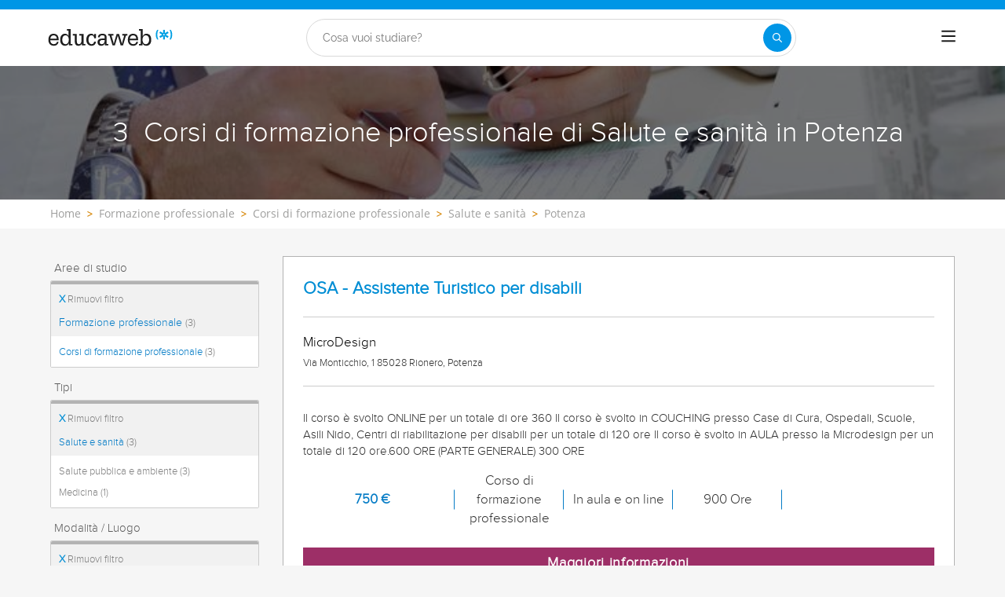

--- FILE ---
content_type: text/html; charset=utf-8
request_url: https://www.educaweb.it/corsi-formazione-professionale/salute-sanita/potenza/
body_size: 26448
content:

<!DOCTYPE html>
<html lang="it-it">
<head>
    <meta charset="UTF-8">
    <meta name="viewport" content="width=device-width, initial-scale=1.0">
        <title>Corsi di formazione professionale di Salute e sanità in Potenza - educaweb.it</title>
        <meta name="description" content="Trova i migliori Corsi di formazione professionale di Salute e sanità in Potenza ">


        <link rel="dns-prefetch" href="https://www.googletagmanager.com/" >


    

    <link rel="preconnect" data-static-server="" href="https://eu01.edcwb.com" crossorigin />

    
    <style>

    @font-face {
        font-family: 'Proxima';
        font-display: swap;
        src: url('https://eu01.edcwb.com/packages/fonts/proxima-nova/proximanova-regular-webfont.eot');
        src: url('https://eu01.edcwb.com/packages/fonts/proxima-nova/proximanova-regular-webfont.eot?#iefix') format('embedded-opentype'),
        url('https://eu01.edcwb.com/packages/fonts/proxima-nova/proximanova-regular-webfont.woff') format('woff'),
        url('https://eu01.edcwb.com/packages/fonts/proxima-nova/proximanova-regular-webfont.ttf') format('truetype'),
        url('https://eu01.edcwb.com/packages/fonts/proxima-nova/proximanova-regular-webfont.svg#proxima_nova_rgregular') format('svg');
        font-weight: normal;
        font-style: normal;
        -webkit-font-smoothing: antialiased;
    }
    @font-face {
        font-family: 'Proxima Light';
        font-display: swap;
        src: url('https://eu01.edcwb.com/packages/fonts/proxima-nova/proximanova-light-webfont.eot');
        src: url('https://eu01.edcwb.com/packages/fonts/proxima-nova/proximanova-light-webfont.eot?#iefix') format('embedded-opentype'),
        url('https://eu01.edcwb.com/packages/fonts/proxima-nova/proximanova-light-webfont.woff') format('woff'),
        url('https://eu01.edcwb.com/packages/fonts/proxima-nova/proximanova-light-webfont.ttf') format('truetype'),
        url('https://eu01.edcwb.com/packages/fonts/proxima-nova/proximanova-light-webfont.svg#proxima_novalight') format('svg');
        font-weight: normal;
        font-style: normal;
        -webkit-font-smoothing: antialiased;
    }
</style>
    



    
    <style>

        .hidden{display:none!important}@media(max-width:767px){.hidden-xs{display:none!important}}@media(min-width:768px)and (max-width:991px){.hidden-sm{display:none!important}}@media(min-width:992px)and (max-width:1199px){.hidden-md{display:none!important}}@media(min-width:1200px){.hidden-lg{display:none!important}}
.header__phone{align-items:center;justify-content:center;font-weight:600;transition:all ease-in-out .2s}@media screen and (max-width:767px){.header__phone{margin-right:5px}}.header__phone>div{font-family:"Proxima Light",Open Sans;display:flex;gap:10px;align-items:center;justify-content:center;transition:all ease-in-out .2s}@media only screen and (min-width:992px){.header__phone>div{font-size:19px}}.header__phone>div.hidden-vis{opacity:0;visibility:hidden}.header__phone>div i{display:inline-flex;color:#22993f;font-size:22px}@media screen and (max-width:374px){.header__phone>div i{display:none}}.mobile-nav{position:relative}.mobile-nav__user{display:none}@media screen and (min-width:520px){.mobile-nav__user{display:block;padding:3px 9px}}
/* form banner (below) in tpp and course-detail */
.rz-form--banner{padding:5px 25px 5px 25px}.rz-form__banner--phone{display:flex;flex-wrap:wrap;padding:15px 25px;background:#d7f0ff;flex:2;flex-shrink:0;align-content:center;justify-content:space-evenly}@media only screen and (min-width:768px){.rz-form__banner--phone{flex-wrap:nowrap}}.rz-form__banner--phone__info{gap:10px;flex-shrink:0;display:flex;flex-wrap:wrap;align-content:center;align-items:center;justify-content:center}@media only screen and (min-width:768px){.rz-form__banner--phone__info{gap:40px}}.rz-form__banner--phone__info__t{font-size:20px}.rz-form__banner--phone__info__st{color:#057cc6;font-size:20px}.rz-form__banner--phone__info__st>span{font-size:22px;font-family:Proxima Light,sans-serif;font-weight:600}.rz-form__banner--box{background:#fff;display:inline-flex;flex-wrap:wrap;gap:5px;justify-content:center;margin:5px 0 10px;max-width:100%;padding:10px 30px}.rz-form__banner--box e .rz-form__banner--phone__info{gap:10px}.rz-form__banner--box e .rz-form__banner--phone__info__t,.rz-form__banner--box e .rz-form__banner--phone__info__st{font-size:17px}.rz-form__banner--box e .rz-form__banner--phone__info__st{color:#057cc6}.rz-form__banner--box e .rz-form__banner--phone__info__st>span{font-weight:600}@media only screen and (min-width:768px){.rz-form__banner--box{box-shadow:5px 5px 12px #467595;gap:10px;margin:25px 0}}@media only screen and (min-width:992px){.rz-form__banner--box{gap:10px;max-width:400px;padding:15px 40px}.rz-form__banner--box .rz-form__banner--phone__info{gap:10px}.rz-form__banner--box .rz-form__banner--phone__info__t,.rz-form__banner--box .rz-form__banner--phone__info__st{font-size:20px}.rz-form__banner--box .rz-form__banner--phone__info__st{color:#057cc6}}.rz-form__banner--bgwhite{background:#fff}.rz-form__banner--bgwhite .rz-form__banner--phone__info{gap:10px}@media only screen and (min-width:768px){.rz-form__banner--bgwhite .rz-form__banner--phone__info{gap:8px}}@media(max-width:767px){.rz-form__banner.full{background:#fff}}@media only screen and (min-width:768px){.rz-form__banner.full{flex-wrap:wrap}}@media only screen and (min-width:992px){.rz-form__banner.full{flex-wrap:nowrap;margin:0 -15px}}
.w--100{width:100%}.jc--fe{justify-content:flex-end;-ms-flex-align:end}.d--f{display:flex;display:-ms-flexbox}.ai--c{align-items:center;-ms-flex-pack:center}.jc--fs{justify-content:flex-start;-ms-flex-align:start}.fd--c{flex-direction:column}.jc--c{justify-content:center;-ms-flex-align:center}.mobile-collapser{display:block}@media only screen and (min-width:768px){.mobile-collapser{display:none}}.mobile-collapse{display:none}@media only screen and (min-width:768px){.mobile-collapse{display:flex!important}}.mobile-hidden{display:none!important}@media only screen and (min-width:768px){.mobile-hidden{display:inherit!important}}.tab-hidden{display:none}@media only screen and (min-width:992px){.tab-hidden{display:inherit}}
/** muex-form */
.muex-form{padding:30px 0;background:#e2eef5;font-family:"Proxima Light",sans-serif!important}.muex-form__title{display:block;font-size:24px;font-family:"Proxima Light",sans-serif;color:#181838;font-weight:400;line-height:1.2;text-align:center;margin:0 0 18px}.muex-form__progress{display:flex;background:#fff;max-width:244px;margin:0 auto;border-radius:30px;overflow:hidden}.muex-form__progress__current{font-size:12px;color:#fff;font-weight:700;text-align:center;line-height:19px;background:#057cc6;border-radius:30px;min-width:44px}.muex-form__options-label{display:none;font-size:14px;color:#181838;font-weight:400;margin:0 0 8px}@media only screen and (min-width:768px){.muex-form__options-label{display:block}}.muex-form__options{display:grid;gap:12px;grid-template-columns:repeat(auto-fit,minmax(160px,1fr));margin-top:20px}@media screen and (min-width:530px)and (max-width:767px){.muex-form__options{grid-template-columns:repeat(auto-fit,minmax(240px,1fr))}}@media only screen and (min-width:768px){.muex-form__options{grid-template-columns:repeat(auto-fit,minmax(140px,1fr));margin-top:8px}}.muex-form__options__option:hover:before{background:#82bce1;transition:background .1s ease-in}.muex-form__options__option:before{content:"";display:block;min-width:16px;min-height:16px;max-width:16px;max-height:16px;border:1px solid #057cc6;box-shadow:0 1px 3px rgba(0,0,0,.08);border-radius:50%}.muex-form__support{padding-top:20px;text-align:center}.muex-form__support__t1{font-size:18px;margin-right:5px}.muex-form__support__t2{color:#057cc6;font-size:20px;font-weight:600}@media screen and (min-width:768px)and (max-width:991px){.muex-form{margin-top:0px}}
.muex-form__options__option{display:flex;align-items:center;gap:6px;font-size:13px;color:#181838;border-radius:4px;background:#fff;border:1px solid #057cc6;padding:10px 7px;cursor:pointer;line-height:1}@media only screen and (min-width:768px) {.muex-form__options__option{font-size:14px;gap:12px;padding:11px 12px;}};
    </style>

    <style>

        .card--skeleton{background:#fff!important}
.card--skeleton ul li,
.card--skeleton ul li a,
.card--skeleton .card-text--skeleton, .card-text--skeleton, 
.card--skeleton .icon,
.card--skeleton select{border:0;background:#ebebeb!important;color:#ebebeb!important;border-radius:5px;position:relative;z-index:1;overflow:hidden}
.card--skeleton .icon{width:30px;height:30px;background-image: linear-gradient(90deg,#dbdbdb,#e1e1e1);animation: shimmer 2s infinite;}
.card--skeleton .icon:before{opacity:0;}
.card--skeleton ul li:after,.card-text--skeleton:after, .card--skeleton .card-text--skeleton:after, 
.card--skeleton select:after{position:absolute;z-index:2;top:0;right:0;bottom:0;left:0;transform:translateX(-100%);background-image:linear-gradient(90deg,#e9e9e9, #dfdfdf);animation:shimmer 2s infinite;content:''}
.card--skeleton img{opacity:1!important;}@keyframes shimmer{100%{transform:translateX(100%)}}
[data-form-center-main] .card-text--skeleton {
    max-height: 40px;
}
.card--skeleton {
    position: relative;
}
.card-text--skeleton:before {
    position: absolute;
    z-index: 2;
    top: 0;
    right: 0;
    bottom: 0;
    left: 0;
    background-image: linear-gradient(90deg, #e9e9e9, #dfdfdf);
    content: '';
}
;
    </style>



        <style>



        .grid {
    display: flex;
    display: -ms-flexbox;
    flex-flow: row wrap
}

@media(min-width: 0px)and (max-width: 767px) {
    .grid .col-2 {
        flex: 1;
        padding: 15px 0
    }

    .grid .col-6 {
        flex: 2;
        flex-basis: 100%
    }
}

@media(min-width: 768px)and (max-width: 991px) {
    .grid .col-2 {
        flex: 1
    }

    @supports(display: grid) {
        .grid .col-6 {
            flex: 2;
            display: flex;
            display: -ms-flexbox
        }
    }

    .grid .col-4 {
        flex-basis: 100%
    }

        .grid .col-4 > ul {
            margin: auto -15px;
            flex-basis: 100%
        }

            .grid .col-4 > ul > li {
                flex-grow: 0
            }

                .grid .col-4 > ul > li:last-child {
                    margin-left: auto
                }
}

@media(min-width: 992px) {
    .grid > div {
        display: flex;
        display: -ms-flexbox;
        flex-grow: 1;
        -ms-flex-positive: 1
    }
}

@media(min-width: 75rem) {
    .grid {
        display: flex;
        display: -ms-flexbox
    }

    @supports(display: grid) {
        .grid {
            grid-auto-flow: column;
            display: grid;
            grid-gap: 0 30px;
            margin: 0 auto;
            grid-template-columns: repeat(12, 1.16fr);
            -ms-grid-columns: repeat(12, 1fr)
        }

        .col-2 {
            grid-column-start: span 2;
            -ms-grid-column: span 2
        }

        .col-4 {
            grid-column-start: span 4;
            -ms-grid-column: span 4
        }

        .col-6 {
            grid-column-start: span 6;
            -ms-grid-column: span 6
        }

        .col-12 {
            grid-column-start: span 12;
            -ms-grid-column: span 12
        }
    }
}

@media(max-width: 767px) {
    .hidden-xs {
        display: none !important
    }
}

@media(min-width: 768px)and (max-width: 991px) {
    .hidden-sm {
        display: none !important
    }
}

@media(min-width: 992px)and (max-width: 1199px) {
    .hidden-md {
        display: none !important
    }
}

@media(min-width: 1200px) {
    .hidden-lg {
        display: none !important
    }
}

.rowf {
    display: flex;
    flex-wrap: wrap;
    margin-right: -15px;
    margin-left: -15px;
}

[class^=common-]:before, body, html {
    -webkit-font-smoothing: antialiased;
}

html {
    -webkit-text-size-adjust: 100%
}

[type=button], [type=submit], button {
    -webkit-appearance: button;
}

.o-breadcrumbs, .o-breadcrumbs-list {
    background-color: #fff;
}

.o-btn, ul ul {
    margin-bottom: 0;
}

.doubleclick-home, .o-banner, .o-btn {
    text-align: center;
}

a, header a {
    color: #057cc6;
}

header .nav-main__menu__list__elem > a, header .nav-top__list > li {
    text-transform: uppercase;
}

.o-btn, .o-serp-icon, img {
    vertical-align: middle;
}

.scrollTop--v1, a {
    text-decoration: none;
}

[class^=common-]:before, [class^=icon-]:before {
    font-style: normal !important;
    font-variant: normal !important;
    text-transform: none !important;
    speak: none;
}

.au-list, .o-nav-helplinks, header .nav-main {
    box-shadow: 0 1px 3px rgba(0, 0, 0, .25), 0 -1px 0 rgba(0, 0, 0, .1) inset;
}

[class*=colf-] {
    flex-basis: 100%;
    flex-grow: 1;
    max-width: 100%;
    flex-direction: column;
    padding-left: 15px;
    padding-right: 15px;
    position: relative;
}

.container, .container-fluid {
    padding-right: 15px;
    padding-left: 15px;
    margin-right: auto;
    margin-left: auto;
}

@media(min-width:0px) {
    .colf-xs-1, .colf-xs-10, .colf-xs-11, .colf-xs-12, .colf-xs-2, .colf-xs-3, .colf-xs-4, .colf-xs-5, .colf-xs-6, .colf-xs-7, .colf-xs-8, .colf-xs-9 {
        padding-left: 15px;
        padding-right: 15px;
    }

    .colf-xs-1 {
        max-width: 8.3333333333%;
        flex: 0 0 8.3333333333%
    }

    .colf-xs-2 {
        max-width: 16.6666666667%;
        flex: 0 0 16.6666666667%
    }

    .colf-xs-3 {
        max-width: 25%;
        flex: 0 0 25%
    }

    .colf-xs-4 {
        max-width: 33.3333333333%;
        flex: 0 0 33.3333333333%
    }

    .colf-xs-5 {
        max-width: 41.6666666667%;
        flex: 0 0 41.6666666667%
    }

    .colf-xs-6 {
        max-width: 50%;
        flex: 0 0 50%
    }

    .colf-xs-7 {
        max-width: 58.3333333333%;
        flex: 0 0 58.3333333333%
    }

    .colf-xs-8 {
        max-width: 66.6666666667%;
        flex: 0 0 66.6666666667%
    }

    .colf-xs-9 {
        max-width: 75%;
        flex: 0 0 75%
    }

    .colf-xs-10 {
        max-width: 83.3333333333%;
        flex: 0 0 83.3333333333%
    }

    .colf-xs-11 {
        max-width: 91.6666666667%;
        flex: 0 0 91.6666666667%
    }

    .colf-xs-12 {
        max-width: 100%;
        flex: 0 0 100%
    }
}

@media(min-width:320px) {
    .colf-mb-1, .colf-mb-10, .colf-mb-11, .colf-mb-12, .colf-mb-2, .colf-mb-3, .colf-mb-4, .colf-mb-5, .colf-mb-6, .colf-mb-7, .colf-mb-8, .colf-mb-9 {
        padding-left: 15px;
        padding-right: 15px;
    }

    .colf-mb-1 {
        max-width: 8.3333333333%;
        flex: 0 0 8.3333333333%
    }

    .colf-mb-2 {
        max-width: 16.6666666667%;
        flex: 0 0 16.6666666667%
    }

    .colf-mb-3 {
        max-width: 25%;
        flex: 0 0 25%
    }

    .colf-mb-4 {
        max-width: 33.3333333333%;
        flex: 0 0 33.3333333333%
    }

    .colf-mb-5 {
        max-width: 41.6666666667%;
        flex: 0 0 41.6666666667%
    }

    .colf-mb-6 {
        max-width: 50%;
        flex: 0 0 50%
    }

    .colf-mb-7 {
        max-width: 58.3333333333%;
        flex: 0 0 58.3333333333%
    }

    .colf-mb-8 {
        max-width: 66.6666666667%;
        flex: 0 0 66.6666666667%
    }

    .colf-mb-9 {
        max-width: 75%;
        flex: 0 0 75%
    }

    .colf-mb-10 {
        max-width: 83.3333333333%;
        flex: 0 0 83.3333333333%
    }

    .colf-mb-11 {
        max-width: 91.6666666667%;
        flex: 0 0 91.6666666667%
    }

    .colf-mb-12 {
        max-width: 100%;
        flex: 0 0 100%
    }
}

@media(min-width:768px) {
    .container {
        width: 750px;
    }

    .colf-sm-1, .colf-sm-10, .colf-sm-11, .colf-sm-12, .colf-sm-2, .colf-sm-3, .colf-sm-4, .colf-sm-5, .colf-sm-6, .colf-sm-7, .colf-sm-8, .colf-sm-9 {
        padding-left: 15px;
        padding-right: 15px;
    }

    .colf-sm-1 {
        max-width: 8.3333333333%;
        flex: 0 0 8.3333333333%
    }

    .colf-sm-2 {
        max-width: 16.6666666667%;
        flex: 0 0 16.6666666667%
    }

    .colf-sm-3 {
        max-width: 25%;
        flex: 0 0 25%
    }

    .colf-sm-4 {
        max-width: 33.3333333333%;
        flex: 0 0 33.3333333333%
    }

    .colf-sm-5 {
        max-width: 41.6666666667%;
        flex: 0 0 41.6666666667%
    }

    .colf-sm-6 {
        max-width: 50%;
        flex: 0 0 50%
    }

    .colf-sm-7 {
        max-width: 58.3333333333%;
        flex: 0 0 58.3333333333%
    }

    .colf-sm-8 {
        max-width: 66.6666666667%;
        flex: 0 0 66.6666666667%
    }

    .colf-sm-9 {
        max-width: 75%;
        flex: 0 0 75%
    }

    .colf-sm-10 {
        max-width: 83.3333333333%;
        flex: 0 0 83.3333333333%
    }

    .colf-sm-11 {
        max-width: 91.6666666667%;
        flex: 0 0 91.6666666667%
    }

    .colf-sm-12 {
        max-width: 100%;
        flex: 0 0 100%
    }
}

@media(min-width:992px) {
    .container {
        width: 970px;
    }

    .colf-md-1, .colf-md-10, .colf-md-11, .colf-md-12, .colf-md-2, .colf-md-3, .colf-md-4, .colf-md-5, .colf-md-6, .colf-md-7, .colf-md-8, .colf-md-9 {
        padding-left: 15px;
        padding-right: 15px;
    }

    .colf-md-1 {
        max-width: 8.3333333333%;
        flex: 0 0 8.3333333333%
    }

    .colf-md-2 {
        max-width: 16.6666666667%;
        flex: 0 0 16.6666666667%
    }

    .colf-md-3 {
        max-width: 25%;
        flex: 0 0 25%
    }

    .colf-md-4 {
        max-width: 33.3333333333%;
        flex: 0 0 33.3333333333%
    }

    .colf-md-5 {
        max-width: 41.6666666667%;
        flex: 0 0 41.6666666667%
    }

    .colf-md-6 {
        max-width: 50%;
        flex: 0 0 50%
    }

    .colf-md-7 {
        max-width: 58.3333333333%;
        flex: 0 0 58.3333333333%
    }

    .colf-md-8 {
        max-width: 66.6666666667%;
        flex: 0 0 66.6666666667%
    }

    .colf-md-9 {
        max-width: 75%;
        flex: 0 0 75%
    }

    .colf-md-10 {
        max-width: 83.3333333333%;
        flex: 0 0 83.3333333333%
    }

    .colf-md-11 {
        max-width: 91.6666666667%;
        flex: 0 0 91.6666666667%
    }

    .colf-md-12 {
        max-width: 100%;
        flex: 0 0 100%
    }
}

@media(min-width:1200px) {
    .container {
        width: 1170px;
    }

    .colf-lg-1, .colf-lg-10, .colf-lg-11, .colf-lg-12, .colf-lg-2, .colf-lg-3, .colf-lg-4, .colf-lg-5, .colf-lg-6, .colf-lg-7, .colf-lg-8, .colf-lg-9 {
        padding-left: 15px;
        padding-right: 15px;
    }

    .colf-lg-1 {
        max-width: 8.3333333333%;
        flex: 0 0 8.3333333333%
    }

    .colf-lg-2 {
        max-width: 16.6666666667%;
        flex: 0 0 16.6666666667%
    }

    .colf-lg-3 {
        max-width: 25%;
        flex: 0 0 25%
    }

    .colf-lg-4 {
        max-width: 33.3333333333%;
        flex: 0 0 33.3333333333%
    }

    .colf-lg-5 {
        max-width: 41.6666666667%;
        flex: 0 0 41.6666666667%
    }

    .colf-lg-6 {
        max-width: 50%;
        flex: 0 0 50%
    }

    .colf-lg-7 {
        max-width: 58.3333333333%;
        flex: 0 0 58.3333333333%
    }

    .colf-lg-8 {
        max-width: 66.6666666667%;
        flex: 0 0 66.6666666667%
    }

    .colf-lg-9 {
        max-width: 75%;
        flex: 0 0 75%
    }

    .colf-lg-10 {
        max-width: 83.3333333333%;
        flex: 0 0 83.3333333333%
    }

    .colf-lg-11 {
        max-width: 91.6666666667%;
        flex: 0 0 91.6666666667%
    }

    .colf-lg-12 {
        max-width: 100%;
        flex: 0 0 100%
    }
}

@media(min-width:1400px) {
    .colf-xl-1, .colf-xl-10, .colf-xl-11, .colf-xl-12, .colf-xl-2, .colf-xl-3, .colf-xl-4, .colf-xl-5, .colf-xl-6, .colf-xl-7, .colf-xl-8, .colf-xl-9 {
        padding-left: 15px;
        padding-right: 15px;
    }

    .colf-xl-1 {
        max-width: 8.3333333333%;
        flex: 0 0 8.3333333333%
    }

    .colf-xl-2 {
        max-width: 16.6666666667%;
        flex: 0 0 16.6666666667%
    }

    .colf-xl-3 {
        max-width: 25%;
        flex: 0 0 25%
    }

    .colf-xl-4 {
        max-width: 33.3333333333%;
        flex: 0 0 33.3333333333%
    }

    .colf-xl-5 {
        max-width: 41.6666666667%;
        flex: 0 0 41.6666666667%
    }

    .colf-xl-6 {
        max-width: 50%;
        flex: 0 0 50%
    }

    .colf-xl-7 {
        max-width: 58.3333333333%;
        flex: 0 0 58.3333333333%
    }

    .colf-xl-8 {
        max-width: 66.6666666667%;
        flex: 0 0 66.6666666667%
    }

    .colf-xl-9 {
        max-width: 75%;
        flex: 0 0 75%
    }

    .colf-xl-10 {
        max-width: 83.3333333333%;
        flex: 0 0 83.3333333333%
    }

    .colf-xl-11 {
        max-width: 91.6666666667%;
        flex: 0 0 91.6666666667%
    }

    .colf-xl-12 {
        max-width: 100%;
        flex: 0 0 100%
    }
}

.colf-o-1, .colf-o-1-2, .f-o--1-2 {
    order: 1;
}

.f-o--1-2 {
    order: 1
}

@media only screen and (min-width: 768px) {
    .f-o--1-2 {
        order: 2
    }
}

.f-o--2-1 {
    order: 2
}

@media only screen and (min-width: 768px) {
    .f-o--2-1 {
        order: 1
    }
}

@font-face {
    font-family: edw-font-common;
    font-display: swap;
    font-weight: 400;
    font-style: normal;
}

[class^=common-]:before {
    font-family: edw-font-common !important;
    font-weight: 400 !important;
    line-height: 1;
    -moz-osx-font-smoothing: grayscale;
}

html {
    line-height: 1.15;
}

body {
    margin: 0;
}

button, input {
    font-family: inherit;
    font-size: 100%;
    line-height: 1.15;
    overflow: visible;
}

    [type=button]::-moz-focus-inner, [type=submit]::-moz-focus-inner, button::-moz-focus-inner {
        border-style: none;
        padding: 0;
    }

.visible-sm, .visible-xs {
    display: none !important;
}

[type=button]:-moz-focusring, [type=submit]:-moz-focusring, button:-moz-focusring {
    outline: ButtonText dotted 1px;
}

::-webkit-file-upload-button {
    -webkit-appearance: button;
    font: inherit;
}

*, :after, :before {
    box-sizing: border-box;
    box-sizing: border-box;
}

html {
    font-family: sans-serif;
    -ms-text-size-adjust: 100%
}

button, h1, h2, input {
    font-family: inherit;
}

.d--b, .mobile-collapser, .o-nav-helplinks__item, header, main, nav, section {
    display: block;
}

.mobile-collapse, .tab-hidden {
    display: none;
}

.tab-hidden {
    display: none
}

@media only screen and (min-width: 992px) {
    .tab-hidden {
        display: inherit
    }
}

.mobile-collapser {
    display: block
}

@media only screen and (min-width: 768px) {
    .mobile-collapser {
        display: none
    }
}

.mobile-collapse {
    display: none
}

@media only screen and (min-width: 768px) {
    .mobile-collapse {
        display: flex !important
    }
}

a {
    background-color: transparent;
}

b {
    font-weight: 700;
}

h1 {
    margin: .67em 0;
}

img {
    border: 0;
    max-width: 100%;
    height: auto;
}

button, input {
    margin: 0;
    font: inherit;
    color: inherit;
}

[class^=icon-]:before, body {
    -webkit-font-smoothing: antialiased;
    -moz-osx-font-smoothing: grayscale;
}

button {
    overflow: visible;
    text-transform: none;
}

    button::-moz-focus-inner, input::-moz-focus-inner {
        padding: 0;
        border: 0;
    }

input {
    line-height: normal;
}

html {
    font-size: 10px;
    overflow-x: hidden;
}

button, input {
    font-size: inherit;
    line-height: inherit;
}

h1, h2 {
    font-weight: 500;
    line-height: 1.1;
    color: inherit;
    margin-top: 20px;
    margin-bottom: 10px;
}

.scrollTop--v1, body {
    font-family: Raleway, sans-serif;
}

.o-btn, body {
    line-height: 1.42857143;
}

h1 {
    font-size: 36px;
}

h2 {
    font-size: 30px;
}

@-ms-viewport {
    width: device-width;
}

ol, ul {
    margin: 0;
    padding: 0;
}

li {
    list-style: none;
}

body {
    color: #333;
    text-rendering: optimizeLegibility;
    font-size: 15px;
    background: #f6f6f6;
}

.o-box--inner {
    padding: 0 20px;
}

.o-banner {
    position: relative;
    z-index: 0;
    display: flex;
    align-items: center;
    justify-content: center;
    flex-direction: column;
    padding: 20px;
}

.au-list, .o-banner--overlay:after {
    position: absolute;
    width: 100%;
    left: 0;
}

@media only screen and (min-width: 768px) {
    .o-banner {
        min-height: 170px
    }
}

.o-banner--overlay:after {
    content: "";
    height: 100%;
    top: 0;
    background-color: #000;
    opacity: .55;
    z-index: -1;
}

.doubleclick-home {
    margin-top: 30px;
}

    .doubleclick-home > div {
        background: #e9e9e9;
        min-width: 728px;
        min-height: 90px;
        max-width: 100%;
        padding: 15px;
    }

.o-breadcrumbs-list {
    display: flex;
    flex-wrap: nowrap;
    list-style: none;
    margin-bottom: 0;
    padding: 8px 0;
    overflow-x: auto;
}

    .o-breadcrumbs-list > li {
        display: inline-flex;
        padding-right: 3px;
        flex: none;
    }

        .o-breadcrumbs-list > li + li::before {
            content: ">";
            font-size: 13px;
            color: #d68505;
            font-weight: 600;
            padding: 0 5px;
        }

        .o-breadcrumbs-list > li > a {
            color: #9e9e9d;
            text-decoration: none;
            font-size: 14px;
            font-family: "Open Sans", sans-serif;
        }

.o-btn {
    display: inline-block;
    font-weight: 600;
    background-image: none;
    border: 1px solid transparent;
    white-space: normal;
    word-break: break-all;
    padding: 6px 12px;
    background-color: #9d2f67;
    color: #fff;
    border-bottom: 3px solid #720144;
    width: 100%;
    border-radius: 0;
    font-size: 18px;
    letter-spacing: .7px;
}

.au-list {
    top: 24px;
    border-top: 2px solid #008dd4 !important;
    z-index: 1050;
    color: #5c5c5c !important;
    background: #fff;
}


.o-nav-helplinks {
    background: #f6f6f6;
    height: 100%;
    display: flex;
    min-height: inherit;
    flex-direction: column;
    justify-content: space-evenly;
    gap: 20px;
    padding: 12px 15px;
}

.o-nav-helplinks {
    display: flex;
    min-height: inherit;
    flex-direction: column;
    justify-content: space-evenly;
}

@media only screen and (min-width: 768px) {
    .o-nav-helplinks {
        background: transparent;
        box-shadow: none;
        padding: 30px 15px
    }
}

.o-serp-icon {
    display: inline-block;
    width: 26px;
    height: 27px;
}

.o-serp-icon__more {
    background-position: 0 -724px;
    width: 13px;
    height: 12px;
}

.o-serp-c-icon {
    display: inline-block;
    overflow: hidden;
    text-indent: -9999px;
    text-align: left;
}

.rz-modal, .scrollTop--v1 {
    display: none;
    position: fixed;
    right: 0;
}

.rz-modal__h, .scrollTop--v1 {
    color: #fff;
    text-align: center;
}

.o-serp-c-icon_official {
    background-position: -20px -239px;
    width: 26px;
    height: 22px;
}

.o-serp-c-icon__cat {
    background-position: -20px -444px;
    width: 20px;
    height: 20px;
}

.o-serp-c-icon__mod {
    background-position: -20px -281px;
    width: 22px;
    height: 22px;
}

.o-serp-c-icon__pri {
    background-position: -20px -197px;
    width: 28px;
    height: 22px;
}

.o-serp-c-icon__dur {
    background-position: -20px -323px;
    width: 22px;
    height: 22px;
}

.scrollTop--v1 {
    -webkit-animation: 1s fadeIn;
    animation: 1s fadeIn;
    opacity: 1;
    padding: 2px;
    z-index: 999;
    height: 35px;
    background-color: #057cc6;
    font-size: 15px;
    line-height: 2.2;
    bottom: 0;
    width: 100%
}

.rz-modal, .rz-modal__scroll {
    overflow-x: hidden;
    width: 100%;
    background: #fff;
}

.ico-1-5x {
    font-size: 1.5em;
}

.rz-modal {
    opacity: 0;
    top: 0;
    left: 0;
    z-index: 99999;
    height: 100% !important;
    max-height: 100%;
    overflow-y: hidden;
    margin: 0 auto;
}

    .rz-modal:before {
        content: "";
        position: fixed;
        width: 100%;
        height: 100%;
        top: 0;
        left: 0;
        right: 0;
        bottom: 0;
        background: rgba(0, 0, 0, .2);
    }

.rz-modal__scroll {
    overflow-y: auto;
    max-height: 99.9%;
    height: 100%;
    position: relative;
}

.rz-modal__h {
    position: relative;
    background-color: #057cc6;
    padding: 15px;
    min-height: 75px;
}

.rz-modal__h__t {
    position: relative;
    display: flex;
    align-items: center;
}

.rz-modal .rz-modal__h__t__close {
    flex-shrink: 0;
    padding: 0;
    font-size: 15px;
    border-radius: 50%;
    width: 25px;
    height: 25px;
    background: #057cc6;
    color: #fff;
    position: absolute;
    right: 15px !important;
    top: 15px !important;
    font-weight: 700;
    z-index: 2;
    margin-top: 0;
    text-align: center;
    border: 2px solid #fff;
}

.rz-modal__b {
    position: relative;
    background-color: #fff;
}

.rz-modal__b__c {
    min-height: 400px;
    margin: 0;
    position: relative;
}

@media (max-width:767px) {
    .hidden-sm {
        display: none;
    }

    .hidden-xs {
        display: none !important;
    }
}

@media (min-width:768px)and (max-width:991px) {
    .hidden-sm {
        display: none !important;
    }
}

@media (min-width:992px)and (max-width:1199px) {
    .hidden-md {
        display: none !important;
    }
}

.por {
    position: relative;
}

.d--ib {
    display: inline-block;
}

.d--f {
    display: flex;
    display: -ms-flexbox;
}

.fd--c {
    flex-direction: column;
}

.ai--c {
    align-items: center;
    -ms-flex-pack: center;
}

.as--c {
    align-self: center;
    -ms-flex-pack: center;
}

.jc--sb {
    justify-content: space-between;
}

.jc--fs {
    justify-content: flex-start;
    -ms-flex-align: start;
}

.jc--fe {
    justify-content: flex-end;
    -ms-flex-align: end;
}

.jc--c {
    justify-content: center;
    -ms-flex-align: center;
}

.fg--1 {
    flex-grow: 1;
    -ms-flex-positive: 1;
}

.fg--2 {
    flex-grow: 2;
    -ms-flex-positive: 2;
}

.fs--0, .o-nav-helplinks__icon {
    flex-shrink: 0;
}

.fs--0 {
    width: auto;
    -ms-flex-negative: 0;
}

.fb--col3 {
    flex-basis: 25%;
    width: 25%
}

.fb--col9 {
    flex-basis: 75%;
    width: 25%
}

.w--100 {
    width: 100%
}

.mw--100 {
    max-width: 100% !important;
}

.c0 {
    color: #000;
}

.c1 {
    color: #057cc6 !important;
}

.fs--i {
    font-style: italic;
}

.ta--r {
    text-align: right;
}

.sz-filters-btn, .sz-results .sz-result__i > div {
    text-align: center;
}

.fs--12 {
    font-size: 12px;
}

.fs--15, .sz-results .sz-result .o-btn {
    font-size: 15px;
}

.fs--16 {
    font-size: 16px;
}

.fs--18 {
    font-size: 18px;
}

.lh--16 {
    line-height: 16px;
}

.m-a-0 {
    margin: 0 !important;
}

.m-l-5 {
    margin-left: 5px;
}

.m-r-5 {
    margin-right: 5px;
}

.m-r-10 {
    margin-right: 10px;
}

.m-t-20 {
    margin-top: 20px;
}

.m-t-15 {
    margin-top: 15px;
}

.m-b-5 {
    margin-bottom: 5px;
}

.p-a-0 {
    padding: 0 !important;
}

.common-arrow-simple-bottom:before {
    content: "f"
}

.common-arrow-simple-top:before {
    content: "i"
}

.common-pencil-footer:before {
    content: "s"
}

.common-person-footer:before {
    content: "t"
}

.common-star-footer:before {
    content: "a"
}

[class^=icon-]:before {
    font-family: form-new-19 !important;
    font-weight: 400 !important;
    line-height: 1;
}

body, html {
    scroll-behavior: smooth;
}

.sz-filters-btn {
    font-size: 18px;
    padding: 4px 10px;
    border: 1px solid #b3b3b3;
    border-bottom: 3px solid #057cc6;
    background: #fff;
    color: #057cc6;
    font-family: "Proxima Light";
    font-weight: 600;
}

.sz-filters .sz-f__box {
    position: relative;
    background-color: #f1f1f1;
    border: 1px solid #ccc;
    margin-bottom: 10px;
    border-radius: 2px;
    font-family: "Open Sans", sans-serif;
}

.sz-filters .sz-f__box__sel {
    position: relative;
    list-style: none;
    margin: 0;
    background-color: #f1f1f1;
    border-radius: 2px;
    border: 0;
}

.sz-filters .sz-f__box__sel__v {
    border: 0;
    font-size: 14px;
    font-weight: 500;
    color: #5c5c5c;
    text-transform: none;
    background-color: #f1f1f1;
    border-radius: 2px;
}

.sz-filters .sz-f__box__list li a, .sz-filters .sz-f__box__list li span, .sz-filters .sz-f__box__sel__x {
    color: gray;
    font-size: 13px;
    line-height: 18px;
    font-family: Raleway, sans-serif;
    font-weight: 400;
}

.sz-filters .sz-f__box__sel__v span {
    position: absolute;
    font-size: 9px;
    top: 10px;
    right: 15px;
    display: block;
}

.sz-filters .sz-f__box__sel__x {
    border: 0;
    width: 100%;
    background: #fff;
    text-align: left;
    padding: 10px 10px 0;
}

@media (max-width:768px) {
    .sz-filters .sz-f__box__sel {
        display: flex;
        flex-direction: column;
    }

    .sz-filters .sz-f__box__sel__x {
        order: 2;
        background: #fff;
        padding-bottom: 5px;
    }
}

.sz-filters .sz-f__box__sel__x .spc {
    color: #008dd4;
    font-weight: 600;
}

.sz-filters .sz-f__box__list {
    background: #fff;
    padding: 6px 10px;
}

    .sz-filters .sz-f__box__list li {
        padding: 3px 0;
    }

.sz-filters .sz-f__prov {
    border-top: 1px dotted #c9c9c9;
}

    .sz-filters .sz-f__prov ~ li {
        border: none;
    }

.sz-filters .sz-f__t {
    font-size: 15px;
    text-align: left;
    padding: 5px;
    font-family: Raleway, sans-serif;
    color: #5c5c5c;
}

.o-nav-helplinks .colf-md-4 {
    align-items: stretch;
    display: inline-grid;
    flex: 1;
}

.o-nav-helplinks__item {
    margin-left: 0 !important;
    background-color: #fff;
    display: flex;
    box-shadow: 1px 3px 5px #ccc;
    color: #008dd4;
    font-size: 17px;
    line-height: 20px;
    padding: 15px 10px;
    justify-content: center;
    align-items: center;
    gap: 5px;
}

.o-banner__h1 {
    display: inline;
    color: #333;
    font-size: 25px;
    margin: 0;
}

@media only screen and (min-width: 768px) {
    .o-banner__h1 {
        color: #fff;
        font-size: 36px;
        padding: 0
    }
}

.o-banner__h1--cont {
    display: inline;
    line-height: 40px;
    flex-shrink: 0;
    padding: 0 15px;
}

.sz-results {
    padding-top: 15px;
}

    .sz-results .sz-result:first-child {
        margin-top: 0 !important;
    }

@media only screen and (min-width: 768px) {
    .sz-top {
        margin-top: 20px
    }
}

.sz-top-t {
    display: flex;
    align-items: center;
    gap: 20px;
    justify-content: space-between;
    font-size: 18px;
    color: #6c6c6c;
    margin-top: 15px;
    margin-bottom: 30px;
}

    .sz-top-t > h2 {
        flex-shrink: 0;
        font-size: 26px;
        margin: 0;
        border: 0;
    }

    .sz-top-t > .bar {
        width: 90%;
        height: 1px;
        background: #515151;
    }

.sz-top-temas {
    display: flex;
    gap: 15px;
    margin-bottom: 15px;
}

.sz-top-temas__tema {
    flex: 1;
    height: 110px;
    display: flex;
    justify-content: center;
    align-items: center;
    text-align: center;
    font-size: 16px;
    color: #fff;
    padding: 5px;
    text-shadow: 0 1px 1px #000;
    word-break: break-word;
    position: relative;
}

@media (max-width:780px) {
    .sz-top-t > .bar {
        display: none;
    }

    .sz-top-temas {
        margin-top: 15px;
        margin-bottom: 5px;
    }

    .sz-top-temas__tema {
        width: 50%
    }

        .sz-top-temas__tema:nth-child(n+3) {
            display: none;
        }
}

.sz-top-temas__tema > picture {
    position: absolute;
    top: 0;
    left: 0;
    z-index: -1;
    width: 100%;
    height: 100%
}

    .sz-top-temas__tema > picture > img {
        -o-object-fit: cover;
        object-fit: cover;
        display: block;
        width: 100%;
        height: 100%
    }

@media (max-width:420px) {
    .sz-filters-video__l {
        flex: 1;
        max-width: 100%
    }
}

.sz-results .sz-result {
    padding: 25px;
    background: #fff;
    margin-bottom: 15px;
    border: 1px solid #b3b3b3;
}

.sz-results .sz-result__t {
    word-break: break-word;
    color: #008dd4;
    font-size: 22px;
    font-weight: 400;
    margin: 0;
    font-family: Raleway;
    word-break: break-word;
}

.sz-results .sz-result__b {
    padding: 20px 0 10px;
    position: relative;
}

.sz-results .sz-result__b--b {
    padding: 20px 0;
    margin-bottom: 15px;
    border-bottom: 1px solid #a7a7a7;
}

    .sz-results .sz-result__b--b:before {
        content: "";
        position: absolute;
        left: 6%;
        bottom: -8px;
        background-position: -20px -484px;
        width: 13px;
        height: 8px;
        clear: both;
        z-index: 4;
    }

    .sz-results .sz-result__b--b:after {
        content: "";
        position: absolute;
        left: 6%;
        bottom: -1px;
        width: 13px;
        height: 8px;
        clear: both;
        background: #fff;
    }

.sz-results .sz-result__i__price {
    padding: 0 15px;
}

.o-box {
    padding: 20px 20px 5px 20px;
    line-height: 1.4;
    background-color: #fff;
}

.sz-info-box p {
    margin: 0;
}

.sz-info-box {
    margin-bottom: 30px;
    padding: 20px;
}

.o-listmenu2 {
    padding: 12px;
    display: flex;
    flex-wrap: wrap;
    justify-content: center;
    margin-bottom: 20px;
}

.o-listmenu2__li {
    display: flex;
    justify-content: center;
    align-items: center;
    gap: 10px;
}

.o-listmenu2__liul {
    display: flex;
    flex: 1;
    width: 100%;
    justify-content: center;
    align-items: center;
}

.sz-pagination ul {
    padding: 0;
    display: flex;
    margin-left: 0;
    flex-wrap: wrap;
    flex-direction: row;
    justify-content: center;
}




.sz-results{padding-top:15px}.sz-results .sz-result__btn{display:flex;flex-direction:column;gap:8px;margin-top:15px}.sz-results .sz-result__btn.no-brochure{flex-direction:row-reverse}@media only screen and (min-width:768px){.sz-results .sz-result__btn.no-brochure{flex-direction:row}}@media only screen and (min-width:768px){.sz-results .sz-result__btn{flex-direction:row}}.sz-results .sz-result__btn [data-btn-call]{background-color:#5daa04}.sz-results .sz-result__btn [data-campaign]{flex:1}.sz-results .sz-result__btn>a:not(.fs--0){flex:2;order:2}@media only screen and (min-width:768px){.sz-results .sz-result__btn>a:not(.fs--0){order:1}}.sz-results .sz-result__btn>a:not(.fs--0)+div{gap:9px;order:1}@media only screen and (min-width:768px){.sz-results .sz-result__btn>a:not(.fs--0)+div{order:2}}.sz-results .sz-result__btn .o-btn--mag{background:#057cc6;flex:1}.sz-results .sz-result__btn .o-btn--whats{background:#208f3b;justify-content:center;align-items:center;display:flex;flex:0 1 10%}.sz-results .sz-result__btn .o-btn--whats>i{display:flex;font-size:22px}.sz-results .sz-result:first-child{margin-top:0!important}
@media(max-width:767px){.is-searchcourse .o-h1-mobile>div{display:flex;flex-direction:row-reverse;align-items:center;justify-content:flex-end;gap:5px}.is-searchcourse .o-h1-mobile>div>span{color:#528dd7;display:block;font-size:14px;line-height:initial;padding:0}.is-searchcourse .o-h1-mobile>div>h1{font-size:14px;line-height:initial}}.is-searchcourse main{display:flex;flex-direction:column}.is-searchcourse .o-toplink{display:none}.is-searchcourse .o-flex-container,.is-searchcourse .o-h1{order:1}.is-searchcourse .o-banner__h1--cont::after,.is-searchcourse .o-banner__h1--cont::before{content:""}@media(max-width:768px){.is-searchcourse .o-banner--overlay::after{content:none}.is-searchcourse .o-banner__h1--cont::before{content:"("}.is-searchcourse .o-banner__h1--cont::after{content:")"}.is-searchcourse .o-nav-helplinks{box-shadow:none;padding:12px 15px 0}};

        </style>





    <!-- Google Tag Manager -->
    <script>
    (function (w, d, s, l, i) {
            w[l] = w[l] || []; w[l].push({
                'gtm.start':
                    new Date().getTime(), event: 'gtm.js'
            }); var f = d.getElementsByTagName(s)[0],
                j = d.createElement(s), dl = l != 'dataLayer' ? '&l=' + l : ''; j.async = true; j.src =
                    'https://www.googletagmanager.com/gtm.js?id=' + i + dl; f.parentNode.insertBefore(j, f);
        })(window, document, 'script', 'dataLayer', 'GTM-56J423');</script>
    <!-- End Google Tag Manager -->



    
<script>
    var dataLayer = dataLayer || [];
    dataLayer.push({ 'edw_domain': 'educaweb.it' });

    dataLayer.push({ 'edw_active_ga': 'true' });
    dataLayer.push({ 'event': 'ga_active_event' });
    dataLayer.push({ 'ga4measurementid': 'G-0B84KZWYGD' });

</script>


    
<img data-pixel data-src="/pagesearchstats/?si=FeffcDIUNVQ=&ci=s9/DnWV9FWk=&ti=gSVMatv+Pjk=&mi=DVmOCfXUYnY=&gi=Mi7WeHmaKwo=&np=hFPca4cgXdU=&nr=22BuIFIhB7E=&sc=wfY8ZunIocU=&cw=R8+rb38NrIA=&ct=R8+rb38NrIA=&pm=R8+rb38NrIA=&gt=R8+rb38NrIA=&gm=R8+rb38NrIA=&fm=R8+rb38NrIA=&st=R8+rb38NrIA=&ty=R8+rb38NrIA=&cs=79WOL+MLHrvUi8Lf0fg9VVZFzANS0k4X" width="1" height="1" alt="" style="display:none !important"/>

    
        <script>
        window.dataLayer = window.dataLayer || [];
        window.dataLayer.push({
            event: "centerViewTracking",
            centerViews: [{"IdMaestro":"5003","Name":""},{"IdMaestro":"5003","Name":""},{"IdMaestro":"5003","Name":""}]
        });
        </script>


    <link rel="icon" href="https://eu01.edcwb.com/assets/favicon.ico" type="image/x-icon">

    
    <link rel="icon" type="image/png" sizes="32x32" href="https://eu01.edcwb.com/assets/favicon-32x32.png">
    <link rel="icon" type="image/png" sizes="16x16" href="https://eu01.edcwb.com/assets/favicon-16x16.png">
    <link rel="apple-touch-icon" sizes="180x180" href="https://eu01.edcwb.com/assets/apple-touch-icon.png">

</head>



<body class=" is-searchcourse" data-env="dist" data-cll="SearchCourse">
    



    <!-- Google Tag Manager (noscript) -->
    <noscript>
        <iframe src="https://www.googletagmanager.com/ns.html?id=GTM-56J423"
                height="0" width="0" style="display:none;visibility:hidden"></iframe>
    </noscript>
    <!-- End Google Tag Manager (noscript) -->


            <style id="v4header">

                header {
    background-color: #fff;
    border-top: 12px solid #0096e6;
    position: sticky;
    top: 0;
    z-index: 1000;
    padding: 12px 0;
    transition: all .3s ease;
    display: flex;
    height: auto
}

    header.if-header {
        z-index: 4
    }

@media only screen and (min-width: 768px) {
    header[data-header=v4] {
        height: auto
    }
}

header .kgrid__container {
    display: grid;
    align-items: center;
    grid-template-columns: 1fr auto 1fr auto
}

@media only screen and (min-width: 768px) {
    header .kgrid__container {
        grid-template-columns: 1fr auto 1fr auto;
        gap: 24px
    }
}

header .kgrid .logo {
    grid-column: 2;
    justify-self: center;
    order: 2
}

@media only screen and (min-width: 768px) {
    header .kgrid .logo {
        gap: 2rem;
        grid-column: auto;
        justify-self: left;
        order: 1
    }
}

header .kgrid .logo img {
    content: url('https://eu01.edcwb.com/assets//web/current/common/image/logo/educaonline/educaweb.svg');
    width: 153px
}

@media(min-width: 641px) {
    header .kgrid .logo img {
        min-width: 159px
    }
}

header .kgrid .phone-number {
    color: #0096e6;
    font-weight: bold;
    font-family: "Raleway Regular",sans-serif;
    font-size: 18px;
    line-height: 22px;
    display: flex;
    justify-self: end;
    order: 3;
    margin-right: 0
}

    header .kgrid .phone-number.hidden-vis {
        opacity: 0;
        visibility: hidden
    }

    header .kgrid .phone-number img {
        width: 48px;
        height: 48px
    }

header .kgrid .link {
    color: #009fe3;
    font-family: "Raleway Regular",sans-serif;
    font-size: 18px;
    line-height: 22px;
    display: none;
    justify-content: end
}

@media only screen and (min-width: 768px) {
    header .kgrid .link {
        display: flex
    }
}

header .kgrid .link a {
    text-decoration: none
}

header .kgrid .search-container, header .kgrid .phone-number {
    opacity: 0;
    visibility: hidden;
    transition: opacity .3s ease,visibility .3s
}

header .kgrid .search-container {
    display: none
}

@media only screen and (min-width: 768px) {
    header .kgrid .search-container {
        display: flex;
        order: 2
    }
}

header .kgrid .phone-number {
    opacity: 1;
    visibility: visible
}

@media only screen and (min-width: 768px) {
    header .kgrid .phone-number {
        display: flex;
        order: 3;
        margin-right: 4px
    }
}

header .kgrid .phone-number span {
    width: 48px;
    height: 48px
}

@media only screen and (min-width: 768px) {
    header .kgrid .phone-number span {
        width: auto;
        height: auto
    }
}

header .kgrid .burger-menu {
    order: 1;
    justify-self: start;
    justify-content: flex-start
}

@media only screen and (min-width: 768px) {
    header .kgrid .burger-menu {
        display: flex;
        order: 4;
        justify-content: flex-end;
        justify-self: end
    }
}

@media only screen and (min-width: 768px) {
    header.scrolled--form .kgrid__container {
        display: flex;
        gap: 12px;
        align-items: center;
        justify-content: space-between;
    }
}

@media only screen and (min-width: 768px)and (min-width: 768px) {
    header.scrolled--form .grid__container {
        gap: 24px
    }
}

@media only screen and (min-width: 768px) {
    header.scrolled--form .phone-number {
        display: flex;
        opacity: 1;
        visibility: visible;
        margin-right: 16px
    }

    header.scrolled--form .search-container {
        display: flex;
        opacity: 1;
        visibility: visible;
/*        flex: 1;*/
        order: 2
    }
}

/*@media only screen and (min-width: 768px)and (min-width: 768px) {
    header.scrolled--form .search-container {
        flex: 1
    }
}*/

header.scrolled {
    box-shadow: 0px 0px 10px 3px rgba(24,24,56,.1215686275);
    transition: all .3s ease
}

    header.scrolled .kgrid__container {
        display: flex;
        gap: 12px;
        align-items: center
    }

@media only screen and (min-width: 768px) {
    header.scrolled .grid__container {
        gap: 24px
    }
}

header.scrolled .grid__container .link {
    margin-right: 0
}

header.scrolled .search-container {
    display: flex;
    opacity: 1;
    visibility: visible;
    flex: 1;
    order: 2
}

@media only screen and (min-width: 768px) {
    header.scrolled .search-container {
        flex: inherit;
    }
}

@media only screen and (min-width: 768px) and (max-width: 1010px) {
    header.scrolled--form .search-container {
        flex: 1
    }
}

@media only screen and (min-width: 768px) {
    header.scrolled .phone-number {
        display: flex;
        opacity: 1;
        visibility: visible;
        margin-right: 16px
    }
}

header.scrolled .logo {
    grid-column: auto;
    justify-self: left;
    order: 1
}

    header.scrolled .logo > a {
        display: flex
    }

        header.scrolled .logo > a > picture {
            display: flex
        }

@media(max-width: 640px) {
    header.scrolled .logo img {
        max-width: 28px;
        content: url('https://eu01.edcwb.com/assets//web/current/common/image/logo/educaonline/educaweb-mobile.svg');
        width: 28px
    }
}

header.scrolled .phone-number {
    order: 3
}

header.scrolled .burger-menu {
    order: 4
}

@media only screen and (min-width: 992px) {
    header.scrolled + main .ceprv2__abs.zindex {
        top: 84px
    }
}

@media only screen and (min-width: 992px) {
    header.scrolled + main .ceprv2__sections-nav {
        top: 157px
    }
}

header .search-container {
    position: relative;
    display: flex;
    align-items: center;
    margin: 0 auto
}

    header .search-container > form {
        width: 100%
    }

    header .search-container .search-input {
        border-radius: 24px;
        padding: 12px 20px;
        font-size: 18px;
        font-weight: 400;
        line-height: 20px;
        outline: none;
        width: 100%;
        max-width: 100%
    }

        header .search-container .search-input .search-input {
            border: 1px solid #d9d9d9;
            max-width: 624px;
            height: 48px;
            box-shadow: none;
            padding: 12px;
            width: 100%;
            min-width: auto;
            font-family: "Raleway Regular",sans-serif;
            font-size: 12px;
            line-height: 18px
        }

@media only screen and (min-width: 768px) {
    header .search-container .search-input .search-input {
        height: 36px
    }
}

@media only screen and (min-width: 992px) {
    header .search-container .search-input .search-input {
        font-family: "Raleway Regular",sans-serif;
        font-size: 14px;
        line-height: 20px;
        min-width: 524px;
        height: 48px;
        padding: 12px 20px
    }
}

@media only screen and (min-width: 1200px) {
    header .search-container .search-input .search-input {
        min-width: 624px
    }
}

header .search-container .search-input .search-button {
    width: 36px;
    height: 36px
}

@media only screen and (min-width: 768px) {
    header .search-container .search-input__magnifier {
        display: flex
    }

        header .search-container .search-input__magnifier > svg {
            width: 12px;
            height: 12px
        }
}

header .search-container .search-button {
    position: absolute;
    top: 50%;
    right: 6px;
    transform: translateY(-50%);
    background-color: #0096e6;
    border: none;
    border-radius: 30px;
    width: 24px;
    height: 24px;
    display: flex;
    align-items: center;
    justify-content: center;
    cursor: pointer
}

@media only screen and (min-width: 992px) {
    header .search-container .search-button {
        width: 35px;
        height: 35px
    }
}

header .search-container .search-button__text {
    display: none
}

    header .search-container .search-button__text .search-input {
        border: 1px solid #d9d9d9;
        max-width: 624px;
        height: 48px;
        box-shadow: none;
        padding: 12px;
        width: 100%;
        min-width: auto;
        font-family: "Raleway Regular",sans-serif;
        font-size: 12px;
        line-height: 18px
    }

@media only screen and (min-width: 768px) {
    header .search-container .search-button__text .search-input {
        height: 36px
    }
}

@media only screen and (min-width: 992px) {
    header .search-container .search-button__text .search-input {
        font-family: "Raleway Regular",sans-serif;
        font-size: 14px;
        line-height: 20px;
        min-width: 524px;
        height: 48px;
        padding: 12px 20px
    }
}

@media only screen and (min-width: 1200px) {
    header .search-container .search-button__text .search-input {
        min-width: 624px
    }
}

header .search-container .search-button__text .search-button {
    width: 36px;
    height: 36px
}

@media only screen and (min-width: 768px) {
    header .search-container .search-button__text__magnifier {
        display: flex
    }

        header .search-container .search-button__text__magnifier > svg {
            width: 12px;
            height: 12px
        }
}

header .search-container .search-button .search-input {
    border: 1px solid #d9d9d9;
    max-width: 624px;
    height: 48px;
    box-shadow: none;
    padding: 12px;
    width: 100%;
    min-width: auto;
    font-family: "Raleway Regular",sans-serif;
    font-size: 12px;
    line-height: 18px
}

@media only screen and (min-width: 768px) {
    header .search-container .search-button .search-input {
        height: 36px
    }
}

@media only screen and (min-width: 992px) {
    header .search-container .search-button .search-input {
        font-family: "Raleway Regular",sans-serif;
        font-size: 14px;
        line-height: 20px;
        min-width: 524px;
        height: 48px;
        padding: 12px 20px
    }
}

@media only screen and (min-width: 1200px) {
    header .search-container .search-button .search-input {
        min-width: 624px
    }
}

header .search-container .search-button .search-button {
    width: 36px;
    height: 36px
}

@media only screen and (min-width: 768px) {
    header .search-container .search-button__magnifier {
        display: flex
    }

        header .search-container .search-button__magnifier > svg {
            width: 12px;
            height: 12px
        }
}

header .search-container .search-button__magnifier {
    display: flex
}

header .search-container .magnifier {
    display: block;
    width: 12px;
    height: 12px;
    border: 2px solid #fff;
    border-radius: 50%;
    position: relative;
    margin-top: -4px;
    margin-left: -3px
}

    header .search-container .magnifier .search-input {
        border: 1px solid #d9d9d9;
        max-width: 624px;
        height: 48px;
        box-shadow: none;
        padding: 12px;
        width: 100%;
        min-width: auto;
        font-family: "Raleway Regular",sans-serif;
        font-size: 12px;
        line-height: 18px
    }

@media only screen and (min-width: 768px) {
    header .search-container .magnifier .search-input {
        height: 36px
    }
}

@media only screen and (min-width: 992px) {
    header .search-container .magnifier .search-input {
        font-family: "Raleway Regular",sans-serif;
        font-size: 14px;
        line-height: 20px;
        min-width: 524px;
        height: 48px;
        padding: 12px 20px
    }
}

@media only screen and (min-width: 1200px) {
    header .search-container .magnifier .search-input {
        min-width: 624px
    }
}

header .search-container .magnifier .search-button {
    width: 36px;
    height: 36px
}

@media only screen and (min-width: 768px) {
    header .search-container .magnifier__magnifier {
        display: flex
    }

        header .search-container .magnifier__magnifier > svg {
            width: 12px;
            height: 12px
        }
}

header .search-container .magnifier::after {
    content: "";
    position: absolute;
    width: 6px;
    height: 2px;
    background: #fff;
    transform: rotate(45deg);
    top: 9px;
    left: 7px
}

    header .search-container .magnifier::after .search-input {
        border: 1px solid #d9d9d9;
        max-width: 624px;
        height: 48px;
        box-shadow: none;
        padding: 12px;
        width: 100%;
        min-width: auto;
        font-family: "Raleway Regular",sans-serif;
        font-size: 12px;
        line-height: 18px
    }

@media only screen and (min-width: 768px) {
    header .search-container .magnifier::after .search-input {
        height: 36px
    }
}

@media only screen and (min-width: 992px) {
    header .search-container .magnifier::after .search-input {
        font-family: "Raleway Regular",sans-serif;
        font-size: 14px;
        line-height: 20px;
        min-width: 524px;
        height: 48px;
        padding: 12px 20px
    }
}

@media only screen and (min-width: 1200px) {
    header .search-container .magnifier::after .search-input {
        min-width: 624px
    }
}

header .search-container .magnifier::after .search-button {
    width: 36px;
    height: 36px
}

@media only screen and (min-width: 768px) {
    header .search-container .magnifier::after__magnifier {
        display: flex
    }

        header .search-container .magnifier::after__magnifier > svg {
            width: 12px;
            height: 12px
        }
}

header .search-container .search-input {
    border: 1px solid #d9d9d9;
    max-width: 624px;
    height: 48px;
    box-shadow: none;
    padding: 12px;
    width: 100%;
    min-width: auto;
    font-family: "Raleway Regular",sans-serif;
    font-size: 12px;
    line-height: 18px
}

@media only screen and (min-width: 768px) {
    header .search-container .search-input {
        height: 36px
    }
}

@media only screen and (min-width: 992px) {
    header .search-container .search-input {
        font-family: "Raleway Regular",sans-serif;
        font-size: 14px;
        line-height: 20px;
        min-width: 524px;
        height: 48px;
        padding: 12px 20px
    }
}

@media only screen and (min-width: 1200px) {
    header .search-container .search-input {
        min-width: 624px
    }
}

header .search-container .search-button {
    width: 36px;
    height: 36px
}

@media only screen and (min-width: 768px) {
    header .search-container__magnifier {
        display: flex
    }

        header .search-container__magnifier > svg {
            width: 12px;
            height: 12px
        }
}

.mmob {display: none;}
.k-container {
    width: 100%;
    max-width: 1182px;
    margin: 0 auto;
    padding: 0 12px;
}
.hidden-mobile {
    display: none
}

@media only screen and (min-width: 768px) {
    .hidden-mobile {
        display: block
    }
}

.show-only-mobile {
    display: flex
}

@media only screen and (min-width: 768px) {
    .show-only-mobile {
        display: none
    }
}

;
            </style>


<header data-header="v4" class="scrolled--form" data-header-template="">

    <div class="k-container">

        <div class="kgrid">

            <div class="kgrid__container">
                <div class="logo">
                    <a href="/" title="">
                        <picture>
                            <source media="(min-width: 768px)" srcset="https://eu01.edcwb.com/assets/web/current/common/image/logo/educaonline/educaweb.svg">
                            <img id="logo" 
                                 src="https://eu01.edcwb.com/assets/web/current/common/image/logo/educaonline/educaweb-mobile.svg" 
                                 alt="Logo" 
                                 width="28">
                        </picture>
                    </a>
                </div>
                    <div class="search-container">



<form role="search" action="/searchcourse/">
    <div class="search-container ">
                <input type="text" name="pal" class="search-input" placeholder="Cosa vuoi studiare?" required>
        <button class="search-button" type="submit">
            <span class="search-button__text">Buscar</span>
            
            <div class="search-button__magnifier">
                <svg width="12" height="12" viewBox="0 0 12 12" fill="none" xmlns="http://www.w3.org/2000/svg">
                    <path fill-rule="evenodd" clip-rule="evenodd" d="M11.8947 10.9684L9.05497 8.12865C9.00117 8.07485 8.93099 8.04678 8.85614 8.04678H8.54737C9.28421 7.19298 9.73099 6.08187 9.73099 4.8655C9.73099 2.17778 7.55322 0 4.8655 0C2.17778 0 0 2.17778 0 4.8655C0 7.55322 2.17778 9.73099 4.8655 9.73099C6.08187 9.73099 7.19298 9.28421 8.04678 8.54737V8.85614C8.04678 8.93099 8.07719 9.00117 8.12865 9.05497L10.9684 11.8947C11.0784 12.0047 11.2561 12.0047 11.3661 11.8947L11.8947 11.3661C12.0047 11.2561 12.0047 11.0784 11.8947 10.9684ZM4.8655 8.60819C2.79766 8.60819 1.12281 6.93333 1.12281 4.8655C1.12281 2.79766 2.79766 1.12281 4.8655 1.12281C6.93333 1.12281 8.60819 2.79766 8.60819 4.8655C8.60819 6.93333 6.93333 8.60819 4.8655 8.60819Z" fill="white"/>
                </svg>
            </div>
        </button>
    </div>
</form>

                    </div>

                    <span data-header-phone="" class="phone-number [ hidden-vis ]">
                        <span class="hidden-mobile"></span>
                        <span class="show-only-mobile">
                            <a href="tel:"><img data-io-bg="https://eu01.edcwb.com/assets/web/current/common/image/phone-header.svg" width="48" height="48" /></a>
                        </span>
                    </span>

                <div class="burger-menu" data-mmob="open">
                    
                    <svg width="20" height="20" viewBox="0 0 20 20" fill="none" xmlns="http://www.w3.org/2000/svg">
                        <path fill-rule="evenodd" clip-rule="evenodd" d="M17.2812 2.84375H0.71875C0.459883 2.84375 0.25 2.63387 0.25 2.375V1.125C0.25 0.866133 0.459883 0.65625 0.71875 0.65625H17.2812C17.5401 0.65625 17.75 0.866133 17.75 1.125V2.375C17.75 2.63387 17.5401 2.84375 17.2812 2.84375ZM17.2812 9.09375H0.71875C0.459883 9.09375 0.25 8.88387 0.25 8.625V7.375C0.25 7.11613 0.459883 6.90625 0.71875 6.90625H17.2812C17.5401 6.90625 17.75 7.11613 17.75 7.375V8.625C17.75 8.88387 17.5401 9.09375 17.2812 9.09375ZM17.2812 15.3438H0.71875C0.459883 15.3438 0.25 15.1339 0.25 14.875V13.625C0.25 13.3661 0.459883 13.1562 0.71875 13.1562H17.2812C17.5401 13.1562 17.75 13.3661 17.75 13.625V14.875C17.75 15.1339 17.5401 15.3438 17.2812 15.3438Z" fill="#1D1D1D"/>
                    </svg>
                </div>
            </div>

        </div>

    </div>



<div class="mmob__overlay" data-mmob="overlay close"></div>

<aside class="mmob v4" data-mmob="mmob" >

    <button class="mmob__close" aria-label="Cerrar menú" data-mmob="close">&times;</button>
    <nav id="mmob-nav" class="mmob__nav" aria-label="Menú de navegación mobile" role="navigation">

        <ul aria-labelledby="mmob-nav">
            <li>
              <strong>Directorio
                <arrow-toggler state="down"></arrow-toggler>
                </strong>
              <ul data-arrow-toggler="target" class="item-1">
                <li class=""><a href="/corsi/">Corsi</a></li>
                                                <li class=""><a href="/centri/">Centri</a></li>
              </ul>
            </li>

            
                <li>
                    <strong>
                      Corsi per argomento
                      <arrow-toggler state="down"></arrow-toggler>
                    </strong>
                    <ul data-arrow-toggler="target">
                            <li class="">
                                <a href="//www.educaweb.it/corsi/economia-gestione-impresa/">
                                    Economia e finanza
                                </a>
                            </li>
                            <li class="">
                                <a href="//www.educaweb.it/corsi/lingue-filologia-traduzione-interpretariato/">
                                    Lingue
                                </a>
                            </li>
                            <li class="">
                                <a href="//www.educaweb.it/corsi/immagine-suono-cinema-radio-fotografia/">
                                    Immagine e suono
                                </a>
                            </li>
                            <li class="">
                                <a href="//www.educaweb.it/corsi/immagine-personale-parrucchieri-estetica-trucco/">
                                    Immagine estetica e benessere
                                </a>
                            </li>
                            <li class="">
                                <a href="//www.educaweb.it/corsi/sport-educazione-fisica/">
                                    Sport e attivit&#224; fisica
                                </a>
                            </li>
                            <li class="">
                                <a href="//www.educaweb.it/corsi/aeronautica-trasporti-nautica/">
                                    Logistica, trasporto e manutenzione di veicoli
                                </a>
                            </li>
                            <li class="">
                                <a href="//www.educaweb.it/corsi/industria-meccanica-elettrica-ed-elettronica/">
                                    Industria, energia e impianti
                                </a>
                            </li>
                            <li class="">
                                <a href="//www.educaweb.it/corsi/design-grafica-tessile-industriale-interni/">
                                    Arti grafiche
                                </a>
                            </li>
                            <li class="">
                                <a href="//www.educaweb.it/corsi/produzione-agroalimentare-giardinaggio-industria-mineraria/">
                                    Produzione agroalimentare, giardinaggio e industria mineraria
                                </a>
                            </li>
                            <li class="">
                                <a href="//www.educaweb.it/corsi/scienze-naturali-matematiche/">
                                    Scienze naturali e matematiche
                                </a>
                            </li>
                            <li class="">
                                <a href="//www.educaweb.it/corsi/ambiente-zoologia-veterinaria/">
                                    Ambiente
                                </a>
                            </li>
                        <li class="">
                            <a href="//www.educaweb.it/corsi/">Tutte le aree</a>
                        </li>
                    </ul>
                </li>

            <li>
              <strong>
                  Orientamento
                  <arrow-toggler state="down"></arrow-toggler>
                </strong>
              <ul data-arrow-toggler="target">
                    <li class="" data-url="/studi/"><a href="/studi/">Estudios</a></li>
                                    <li class=""><a href="/professioni/">Professioni</a></li>
                                    <li class=""><a href="/contenidos/educativos/">Orientaci&#243;n Acad&#233;mica</a></li>
                                                                                              </ul>
            </li>


            <li>
                <strong>
                    Utenti
                    <arrow-toggler state="down"></arrow-toggler>
                </strong>
                <ul data-arrow-toggler="target">
                    <li class=""><a href="//www.educaweb.it/account/register/">Registrati</a></li>
                    <li class=""><a href="/account/">Accedi al tuo account</a></li>
                </ul>
            </li>

            <li>
              <strong>
                    Centri
                  <arrow-toggler state="down"></arrow-toggler>
                </strong>
                <ul data-arrow-toggler="target">
                    <li class=""><a href="/centri-educativi/">Cosa ti offriamo?</a></li>
                    <li class=""><a href="/account/">Login</a></li>
                    <li class=""><a href="/account/register/">Registro</a></li>
                </ul>
            </li>
            
          </ul>
        
    </nav>
    <div>
        <button data-header-phone="" class="[ hidden-vis ]"></button>
    </div>

</aside>

    
</header>



    <main>
        









<script type="application/ld+json" charset="UTF-8">
    {
      "@context": "https://schema.org",
      "@type": "ItemList",
      "url": "https://www.educaweb.it/corsi-formazione-professionale/salute-sanita/potenza/",
      "name": "Corsi di formazione professionale di Salute e sanità in Potenza",
      "description": "",
      "itemListElement": [
            
            {
              "@type": "ListItem",
              "position": 1,
              "item":
              {
                "@type": "Course",
                "name": "OSA - Assistente Turistico per disabili",
                "description": "Il corso è svolto ONLINE per un totale di ore 360 Il corso è svolto in COUCHING presso Case di Cura, Ospedali, Scuole, Asili Nido, Centri di riabilitazione per disabili per un totale di 120 ore Il corso è svolto in AULA presso la Microdesign per un totale di 120 ore.600 ORE (PARTE GENERALE) 300 ORE ",
                "url": "https://www.educaweb.it/corso/osa-assistente-turistico-disabili-234469/",
                "provider":{
                      "@type": "EducationalOrganization",
                      "name": "MicroDesign",
                      "url": "https://www.educaweb.it/centro/microdesign-50747/"
                         
                            , "address": {
                                "@type": "PostalAddress",
                                    "addressLocality": "Rionero"

                                        ,
                                    "addressRegion": "Potenza"

                                        ,
                                    "postalCode": "85028"

                                        ,
                                    "streetAddress": "Via Monticchio, 1"
                            }
                         
                  },
                  "hasCourseInstance":
                  {
                       "@type": "CourseInstance",
                       "courseMode": "Blended"
                            ,"courseWorkload": "P900H"
                  },
                  "offers":
                  {
                        "@type": "Offer",
                        "category": "Paid"
                  }
              }
            }
            
                ,
            
            {
              "@type": "ListItem",
              "position": 2,
              "item":
              {
                "@type": "Course",
                "name": "Coordinatore Amianto",
                "description": "Il presente progetto ha la finalità di offrire a personale dipendente di aziende l'acquisizione di cono-scenze e comportamenti legati alla sicurezza ed alla applicazione di dispositivi di legge nell'esercizio della funzione di Coordinatore delle attività di rimozione, smaltimento e bonifica",
                "url": "https://www.educaweb.it/corso/coordinatore-amianto-237266/",
                "provider":{
                      "@type": "EducationalOrganization",
                      "name": "MicroDesign",
                      "url": "https://www.educaweb.it/centro/microdesign-50747/"
                         
                            , "address": {
                                "@type": "PostalAddress",
                                    "addressLocality": "Rionero"

                                        ,
                                    "addressRegion": "Potenza"

                                        ,
                                    "postalCode": "85028"

                                        ,
                                    "streetAddress": "Via Monticchio, 1"
                            }
                         
                  },
                  "hasCourseInstance":
                  {
                       "@type": "CourseInstance",
                       "courseMode": "Blended"
                            ,"courseWorkload": "P50H"
                  },
                  "offers":
                  {
                        "@type": "Offer",
                        "category": "Paid"
                  }
              }
            }
            
                ,
            
            {
              "@type": "ListItem",
              "position": 3,
              "item":
              {
                "@type": "Course",
                "name": "Operatore Amianto",
                "description": "Il presente progetto ha la finalità di offrire a personale dipendente di aziende l'acquisizione di conoscenze e comportamenti legati alla sicurezza ed alla applicazione di dispositivi di legge nell'esercizio della funzione di Coordinatore delle attività di rimozione, smaltimento e bonifica",
                "url": "https://www.educaweb.it/corso/operatore-amianto-237267/",
                "provider":{
                      "@type": "EducationalOrganization",
                      "name": "MicroDesign",
                      "url": "https://www.educaweb.it/centro/microdesign-50747/"
                         
                            , "address": {
                                "@type": "PostalAddress",
                                    "addressLocality": "Rionero"

                                        ,
                                    "addressRegion": "Potenza"

                                        ,
                                    "postalCode": "85028"

                                        ,
                                    "streetAddress": "Via Monticchio, 1"
                            }
                         
                  },
                  "hasCourseInstance":
                  {
                       "@type": "CourseInstance",
                       "courseMode": "Blended"
                            ,"courseWorkload": "P30H"
                  },
                  "offers":
                  {
                        "@type": "Offer",
                        "category": "Paid"
                  }
              }
            }
            

      ]
    }
</script>






<script>
    var dictionary = {
        filters: {
            "s": "Mostrar",
            "h": "Nascondi"
        },
        callMethod: {
            "205000": "Maggiori informazioni",
            "205001": "Scarica la brochure",
            "205002": "Contatto via Whatsapp",
            "CTAButtons_Whatsapp_Text": "Ciao, ti contatto da Educaweb.it. Il mio nome è $ $ e il mio numero di telefono è $.<span data-tpp-wa-study> Ho un livello di istruzione di $.</span> Desidero ricevere maggiori informazioni su $. Potresti informarmi?",
            "205001_TPP_Title": "Compila il form per ricevere la tua brochure ",
            "205002_TPP_Title": "Compila questo form e il centro ti informerà gratuitamente tramite WhatsApp"
        }
    };
</script>

    <section id="section-center-image" class="o-h1 container--full" data-form-version="1" data-form-version-prefix="form-">



        <div class="por o-banner p-a-0 o-banner--overlay" data-io-bg="https://eu01.edcwb.com/img/web/header/tema/18-750x200.jpg" data-io-mob="0">


            <div class="container o-box--inner [ o-nav-helplinks   ]">

                    <div class="o-h1-mobile">
                        <div class="d--b mw--100">
                                <span class="o-banner__h1 o-banner__h1--cont">3</span>
                            <h1 class="o-banner__h1 o-banner__h1--v1 mw--100">Corsi di formazione professionale di Salute e sanit&#224; in Potenza</h1>
                        </div>
                    </div>


            </div>

        </div>
    </section>

<div class="edw-magister-filters [ hidden-md hidden-lg ] " data-edw-magister-filters="">

    <ul>
            <li data-edw-magister-filters-btn="[data-sz-filters]" data-edw-magister-filters-btn-pos="1" class="active">
                <span>
Formazione professionale
                </span>
            </li>
        
            <li data-edw-magister-filters-btn="[data-sz-filters]" data-edw-magister-filters-btn-pos="2" class="active">
                <span>
Salute e sanit&#224;
                </span>
            </li>
                    <li data-edw-magister-filters-btn="[data-sz-filters]" data-edw-magister-filters-btn-pos="3" 
                class="active">
            </li>
        
    </ul>



    <div class="edw-magister-filters__panel " data-edw-magister-filters-panel="" data-edw-magister-filters-btn="[data-sz-filters]">
        <div>
            <span>Filtri </span>
        </div>
    </div>

</div>


<div class="o-flex-container flex-container d--f fd--c">

        <div class="o-breadcrumbs f-o--2-1">

            <div class="container">

                <ol itemscope="itemscope" itemtype="http://schema.org/BreadcrumbList" class="o-breadcrumbs-list">

                        <li itemprop="itemListElement" itemscope="itemscope" itemtype="http://schema.org/ListItem">
                            <a itemtype="http://schema.org/Thing" itemprop="item" href="/" class="">
                                <span itemprop="name">Home</span>
                            </a>
                            <meta itemprop="position" content="1">
                        </li>
                        <li itemprop="itemListElement" itemscope="itemscope" itemtype="http://schema.org/ListItem">
                            <a itemtype="http://schema.org/Thing" itemprop="item" href="/formazione-professionale/" class="">
                                <span itemprop="name">Formazione professionale</span>
                            </a>
                            <meta itemprop="position" content="2">
                        </li>
                        <li itemprop="itemListElement" itemscope="itemscope" itemtype="http://schema.org/ListItem">
                            <a itemtype="http://schema.org/Thing" itemprop="item" href="/corsi-formazione-professionale/" class="">
                                <span itemprop="name">Corsi di formazione professionale</span>
                            </a>
                            <meta itemprop="position" content="3">
                        </li>
                        <li itemprop="itemListElement" itemscope="itemscope" itemtype="http://schema.org/ListItem">
                            <a itemtype="http://schema.org/Thing" itemprop="item" href="/corsi-formazione-professionale/salute-sanita/" class="">
                                <span itemprop="name">Salute e sanit&#224;</span>
                            </a>
                            <meta itemprop="position" content="4">
                        </li>
                        <li itemprop="itemListElement" itemscope="itemscope" itemtype="http://schema.org/ListItem">
                            <a itemtype="http://schema.org/Thing" itemprop="item" href="/corsi-formazione-professionale/salute-sanita/potenza/" class="pe--n">
                                <span itemprop="name">Potenza</span>
                            </a>
                            <meta itemprop="position" content="5">
                        </li>
                </ol>
            </div>
        </div>

    <div id="results" class="o-results container f-o--1-2 [ sz-top ]">



            <div class="rowf jc--sb sz-filters-video [ hidden-md hidden-lg ]" data-sz-filters-c-btn>



                <div class="colf-sm-12 sz-filters-video__l hidden-xs hidden-sm">
                    <div class="sz-filters-btn" data-sz-filters-btn="1" data-sz-filters-v2>Filtrare</div>
                </div>


            </div>

        <div class="rowf">


<div class="sz-filters v2 colf-sm-12 colf-md-3 colf-lg-3 colf-xs-12 [ hidden-xs hidden-sm ]" data-sz-filters="">

    <div class="d--f fd--c sz-filters__b">

        <div class="sz-filters__b__c m-t-15 [ sz-filters-mobile ]">

            <button class="sz-filters__x [  hidden-md hidden-lg ]" data-sz-filters-x-close="">&#10005;</button>

            <div class="rowf">
                <div class="colf-md-12">



                        <div class="sz-f__t fg--2 hidden-xs">Aree di studio</div>
                        <div class="sz-f__box" data-sz-filters-b>

                            <div class="sz-f__box__sel">

                                    <button type="button" class="fg--2 sz-f__box__sel__x [ hidden-xs hidden-sm ]" onclick="location.href='/corsi/salute-sanita/potenza/'" title="Corsi di Salute e sanit&#224; in Potenza">
                                        <span class="spc">X</span> Rimuovi filtro
                                        <span class="d--b c1 fs--16" href="/corsi/salute-sanita/potenza/" title="Corsi di Salute e sanit&#224; in Potenza">
                                        </span>
                                    </button>

                                <button type="button" class="d--f sz-f__box__sel__v  w--100" data-sz-filters-v>
                                    <div class="sz-f__t fg--2 hidden-md hidden-lg">Aree di studio</div>
                                    <span class="common-arrow-simple-top fg--1 ta--r ">
                                        
                                    </span>
                                </button>

                                        <ul class="sz-f__box__list [ hidden-md hidden-lg ]" data-sz-filters-l>
                                            <li>

                                                <a href="/corsi/salute-sanita/potenza/" title="Corsi di Salute e sanit&#224; in Potenza" rel="nofollow">
                                                    <span class="spc">X</span> Rimuovi filtro
                                                </a>

                                            </li>
                                        </ul>
                                            <ul class="sz-f__box__list">
                                                <li>
                                                    <a class="c1 sz-f__parent" href="/formazione-professionale/salute-sanita/potenza/" title="Formazione professionale di Salute e sanit&#224; in Potenza" >Formazione professionale <span>(3)</span></a>
                                                </li>
                                            </ul>

                            </div>

                            <ul class="sz-f__box__list sz-f__box__list--level2" data-sz-filters-l>
                                            <li class="">
                                                    <span class="c1">Corsi di formazione professionale <span>(3)</span></span>
                                            </li>

                            </ul>

                        </div>

                </div>
            </div>

                <div class="rowf">

                    <div class="colf-md-12">

                            <div class="sz-f__t fg--2 hidden-xs">
                                Tipi
                            </div>
                            <div class="sz-f__box" data-sz-filters-b>

                                <div class="sz-f__box__sel">

                                        <button type="button" class="fg--2 sz-f__box__sel__x [ hidden-xs hidden-sm ]" onclick="location.href='/corsi-formazione-professionale/potenza/'" title="Corsi di formazione professionale in Potenza">
                                            <span class="spc">X</span> Rimuovi filtro
                                            <span class="d--b c1 fs--16" href="/corsi-formazione-professionale/potenza/" title="Corsi di formazione professionale in Potenza">
                                            </span>
                                        </button>

                                    <button type="button" class="d--f sz-f__box__sel__v  w--100" data-sz-filters-v>
                                        <div class="sz-f__t fg--2 hidden-md hidden-lg">Tipi</div>
                                        <span class="common-arrow-simple-top fg--1 ta--r ">
                                            
                                        </span>
                                    </button>

                                            <ul class="sz-f__box__list [ hidden-md hidden-lg ]" data-sz-filters-l>
                                                <li>

                                                    <a href="/corsi-formazione-professionale/potenza/" title="Corsi di formazione professionale in Potenza" rel="nofollow">
                                                        <span class="spc">X</span> Rimuovi filtro
                                                    </a>

                                                </li>
                                            </ul>
                                        <ul class="sz-f__box__list">
                                            <li>
                                                        <span class="c1 sz-f__parent">Salute e sanit&#224; <span>(3)</span></span>

                                            </li>
                                        </ul>

                                </div>

                                <ul class="sz-f__box__list sz-f__box__list--level2" data-sz-filters-l>
                                                <li>
                                                        <a href="/corsi-formazione-professionale/salute-pubblica-ambiente/potenza/" title="Corsi di formazione professionale di Salute pubblica e ambiente in Potenza" >Salute pubblica e ambiente <span>(3)</span></a>
                                                </li>
                                                <li>
                                                        <a href="/corsi-formazione-professionale/medicina/potenza/" title="Corsi di formazione professionale di Medicina in Potenza" >Medicina <span>(1)</span></a>
                                                </li>

                                </ul>

                            </div>

                    </div>

                </div>

            <div class="rowf">
                <div class="colf-md-12">

                        <div class="sz-f__t fg--2 hidden-xs">Modalit&#224; / Luogo</div>
                        <div class="sz-f__box" data-sz-filters-b>

                            <div class="sz-f__box__sel">


                                    <button type="button" class="fg--2 sz-f__box__sel__x [ hidden-xs hidden-sm ]" onclick="location.href='/corsi-formazione-professionale/salute-sanita/'" title="Corsi di formazione professionale di Salute e sanit&#224;">
                                        <span class="spc">X</span> Rimuovi filtro
                                        <span class="d--b c1 fs--16" href="/corsi-formazione-professionale/salute-sanita/" title="Corsi di formazione professionale di Salute e sanit&#224;">
                                        </span>
                                    </button>

                                <button type="button" class="d--f sz-f__box__sel__v  w--100" data-sz-filters-v>
                                    <div class="sz-f__t fg--2 hidden-md hidden-lg">Modalit&#224; / Luogo</div>
                                    <span class="common-arrow-simple-bottom fg--1 ta--r">
                                        
                                    </span>
                                </button>

                            </div>



                            <ul class="sz-f__box__list " data-sz-filters-l>


                                    <ul class="sz-f__box__list--2 [ hidden-md hidden-lg ]" data-sz-filters-l>
                                        <li>

                                            <a href="/corsi-formazione-professionale/salute-sanita/" title="Corsi di formazione professionale di Salute e sanit&#224;" rel="nofollow">
                                                <span class="spc">X</span> Rimuovi filtro
                                            </a>

                                        </li>
                                    </ul>


                                    <li>
                                            <a href="/corsi-formazione-professionale/salute-sanita/on-line/" title="Corsi di formazione professionale di Salute e sanit&#224; aperti" >On-line <span>(36)</span></a>
                                    </li>
                                    <li>
                                            <a href="/corsi-formazione-professionale/salute-sanita/distanza/" title="Corsi di formazione professionale di Salute e sanit&#224; a distanza" >A distanza <span>(9)</span></a>
                                    </li>

                                    <li class="sz-f__prov">
                                            <a href="/corsi-formazione-professionale/salute-sanita/belluno/" title="Corsi di formazione professionale di Salute e sanit&#224; in Belluno" >Belluno <span>(4)</span></a>
                                    </li>
                                    <li class="sz-f__prov">
                                            <a href="/corsi-formazione-professionale/salute-sanita/bergamo/" title="Corsi di formazione professionale di Salute e sanit&#224; in Bergamo" >Bergamo <span>(11)</span></a>
                                    </li>
                                    <li class="sz-f__prov">
                                            <a href="/corsi-formazione-professionale/salute-sanita/bologna/" title="Corsi di formazione professionale di Salute e sanit&#224; in Bologna" >Bologna <span>(18)</span></a>
                                    </li>
                                    <li class="sz-f__prov">
                                            <a href="/corsi-formazione-professionale/salute-sanita/brescia/" title="Corsi di formazione professionale di Salute e sanit&#224; in Brescia" >Brescia <span>(18)</span></a>
                                    </li>
                                    <li class="sz-f__prov">
                                            <a href="/corsi-formazione-professionale/salute-sanita/campobasso/" title="Corsi di formazione professionale di Salute e sanit&#224; in Campobasso" >Campobasso <span>(4)</span></a>
                                    </li>
                                    <li class="sz-f__prov">
                                            <a href="/corsi-formazione-professionale/salute-sanita/caserta/" title="Corsi di formazione professionale di Salute e sanit&#224; in Caserta" >Caserta <span>(4)</span></a>
                                    </li>
                                    <li class="sz-f__prov">
                                            <a href="/corsi-formazione-professionale/salute-sanita/catania/" title="Corsi di formazione professionale di Salute e sanit&#224; in Catania" >Catania <span>(6)</span></a>
                                    </li>
                                    <li class="sz-f__prov">
                                            <a href="/corsi-formazione-professionale/salute-sanita/como/" title="Corsi di formazione professionale di Salute e sanit&#224; in Como" >Como <span>(6)</span></a>
                                    </li>
                                    <li class="sz-f__prov">
                                            <a href="/corsi-formazione-professionale/salute-sanita/cremona/" title="Corsi di formazione professionale di Salute e sanit&#224; in Cremona" >Cremona <span>(7)</span></a>
                                    </li>
                                    <li class="sz-f__prov">
                                            <a href="/corsi-formazione-professionale/salute-sanita/cuneo/" title="Corsi di formazione professionale di Salute e sanit&#224; in Cuneo" >Cuneo <span>(4)</span></a>
                                    </li>
                                    <li class="sz-f__prov">
                                            <a href="/corsi-formazione-professionale/salute-sanita/firenze/" title="Corsi di formazione professionale di Salute e sanit&#224; in Firenze" >Firenze <span>(12)</span></a>
                                    </li>
                                    <li class="sz-f__prov">
                                            <a href="/corsi-formazione-professionale/salute-sanita/genova/" title="Corsi di formazione professionale di Salute e sanit&#224; in Genova" >Genova <span>(10)</span></a>
                                    </li>
                                    <li class="sz-f__prov">
                                            <a href="/corsi-formazione-professionale/salute-sanita/lucca/" title="Corsi di formazione professionale di Salute e sanit&#224; in Lucca" >Lucca <span>(4)</span></a>
                                    </li>
                                    <li class="sz-f__prov">
                                            <a href="/corsi-formazione-professionale/salute-sanita/macerata/" title="Corsi di formazione professionale di Salute e sanit&#224; in Macerata" >Macerata <span>(8)</span></a>
                                    </li>
                                    <li class="sz-f__prov">
                                            <a href="/corsi-formazione-professionale/salute-sanita/mantova/" title="Corsi di formazione professionale di Salute e sanit&#224; in Mantova" >Mantova <span>(9)</span></a>
                                    </li>
                                    <li class="sz-f__prov">
                                            <a href="/corsi-formazione-professionale/salute-sanita/milano/" title="Corsi di formazione professionale di Salute e sanit&#224; in Milano" >Milano <span>(46)</span></a>
                                    </li>
                                    <li class="sz-f__prov">
                                            <a href="/corsi-formazione-professionale/salute-sanita/napoli/" title="Corsi di formazione professionale di Salute e sanit&#224; in Napoli" >Napoli <span>(19)</span></a>
                                    </li>
                                    <li class="sz-f__prov">
                                            <a href="/corsi-formazione-professionale/salute-sanita/padova/" title="Corsi di formazione professionale di Salute e sanit&#224; in Padova" >Padova <span>(13)</span></a>
                                    </li>
                                    <li class="sz-f__prov">
                                            <a href="/corsi-formazione-professionale/salute-sanita/palermo/" title="Corsi di formazione professionale di Salute e sanit&#224; in Palermo" >Palermo <span>(10)</span></a>
                                    </li>
                                    <li class="sz-f__prov">
                                            <a href="/corsi-formazione-professionale/salute-sanita/pavia/" title="Corsi di formazione professionale di Salute e sanit&#224; in Pavia" >Pavia <span>(10)</span></a>
                                    </li>
                                    <li class="sz-f__prov">
                                            <a href="/corsi-formazione-professionale/salute-sanita/pescara/" title="Corsi di formazione professionale di Salute e sanit&#224; in Pescara" >Pescara <span>(6)</span></a>
                                    </li>
                                    <li class="sz-f__prov">
                                            <a href="/corsi-formazione-professionale/salute-sanita/pordenone/" title="Corsi di formazione professionale di Salute e sanit&#224; in Pordenone" >Pordenone <span>(7)</span></a>
                                    </li>
                                    <li class="sz-f__prov">
                                            <a href="/corsi-formazione-professionale/salute-sanita/roma/" title="Corsi di formazione professionale di Salute e sanit&#224; in Roma" >Roma <span>(54)</span></a>
                                    </li>
                                    <li class="sz-f__prov">
                                            <a href="/corsi-formazione-professionale/salute-sanita/salerno/" title="Corsi di formazione professionale di Salute e sanit&#224; in Salerno" >Salerno <span>(11)</span></a>
                                    </li>
                                    <li class="sz-f__prov">
                                            <a href="/corsi-formazione-professionale/salute-sanita/sondrio/" title="Corsi di formazione professionale di Salute e sanit&#224; in Sondrio" >Sondrio <span>(7)</span></a>
                                    </li>
                                    <li class="sz-f__prov">
                                            <a href="/corsi-formazione-professionale/salute-sanita/torino/" title="Corsi di formazione professionale di Salute e sanit&#224; in Torino" >Torino <span>(39)</span></a>
                                    </li>
                                    <li class="sz-f__prov">
                                            <a href="/corsi-formazione-professionale/salute-sanita/trapani/" title="Corsi di formazione professionale di Salute e sanit&#224; in Trapani" >Trapani <span>(15)</span></a>
                                    </li>
                                    <li class="sz-f__prov">
                                            <a href="/corsi-formazione-professionale/salute-sanita/treviso/" title="Corsi di formazione professionale di Salute e sanit&#224; in Treviso" >Treviso <span>(6)</span></a>
                                    </li>
                                    <li class="sz-f__prov">
                                            <a href="/corsi-formazione-professionale/salute-sanita/varese/" title="Corsi di formazione professionale di Salute e sanit&#224; in Varese" >Varese <span>(13)</span></a>
                                    </li>
                                    <li class="sz-f__prov">
                                            <a href="/corsi-formazione-professionale/salute-sanita/venezia/" title="Corsi di formazione professionale di Salute e sanit&#224; in Venezia" >Venezia <span>(6)</span></a>
                                    </li>

                            </ul>

                        </div>

                </div>
            </div>

            <div class="rowf">
                <div class="colf-md-12">

                        <div class="sz-f__t fg--2 hidden-xs">Prezzo</div>
                        <div class="sz-f__box" data-sz-filters-b>

                            <div class="sz-f__box__sel">


                                <button type="button" class="d--f sz-f__box__sel__v  w--100" data-sz-filters-v>
                                    <div class="sz-f__t fg--2 hidden-md hidden-lg">Prezzo</div>
                                    <span class="common-arrow-simple-top fg--1 ta--r ">
                                        
                                    </span>
                                </button>

                            </div>

                            <ul class="sz-f__box__list " data-sz-filters-l>



                                    <li>
                                            <a href="/nf/corsi-formazione-professionale/salute-sanita/potenza/?prmaxid=7102" title="Corsi di formazione professionale di Salute e sanit&#224; in Potenza"   rel="nofollow"  >250€ - 500€ <span>(1)</span></a>
                                    </li>
                                    <li>
                                            <a href="/nf/corsi-formazione-professionale/salute-sanita/potenza/?prmaxid=7103" title="Corsi di formazione professionale di Salute e sanit&#224; in Potenza"   rel="nofollow"  >500€ - 1.000€ <span>(2)</span></a>
                                    </li>

                            </ul>

                        </div>

                </div>
            </div>

            <div class="rowf">
                <div class="colf-md-12">


                </div>
            </div>





        </div>

    </div>

</div>                <div class="colf-sm-12 colf-md-9 colf-lg-9">

                    <div class="rowf">
                        <div class="colf-md-12">

                            <div class="sz-results v2">



    <div class="sz-result">

        <div class="rowf">
            <div class="colf-xs-12">

                <div class="sz-result__main">

                    
                    <div class="sz-result__main__c">
                            <a href="/corso/osa-assistente-turistico-disabili-234469/" class="sz-result__t" title="OSA - Assistente Turistico per disabili">
                                OSA - Assistente Turistico per disabili
                            </a>

                        
                    </div>

                    
                    <div class="sz-result__b">

                        <div class="sz-result__bc">

                            
                            <div class="sz-result__nc sz-result__cname">
                                    <a href="/centro/microdesign-50747/" class="c0 "
                                        title="MicroDesign">
                                        MicroDesign
                                    </a>

                                
                                    <div class="rowf">
                                        <span class="colf-md-12 sz-result__cname__c ">
                                            Via Monticchio, 1
85028                                            Rionero,
                                            Potenza

                                        </span>
                                    </div>
                            </div>

                            

                        </div>

                    </div>
                    

                </div>
                

                
                    <div class="sz-result__d">Il corso è svolto ONLINE per un totale di ore 360 Il corso è svolto in COUCHING presso Case di Cura, Ospedali, Scuole, Asili Nido, Centri di riabilitazione per disabili per un totale di 120 ore Il corso è svolto in AULA presso la Microdesign per un totale di 120 ore.600 ORE (PARTE GENERALE) 300 ORE </div>


                
                <div class="rowf sz-result__i ">
                        <div class="colf-xs-4 colf-sm-6 colf-md-3">

                            <div class="sz-result__box-t sz-result__price">
750 &#8364;                            </div>

                        </div>
                            <div class="colf-xs-4 colf-sm-6 colf-md-2 ">
                                <div class="sz-result__box-t">Corso di formazione professionale</div>
                            </div>
                            <div class="colf-xs-4 colf-sm-6 colf-md-2 ">
                                <div class="sz-result__box-t">In aula e on line</div>
                            </div>

                        <div class="colf-xs-4 colf-sm-6 colf-md-2 hidden-xs hidden-sm">
                            <div class="sz-result__box-t">900 Ore</div>
                        </div>
                                    </div>

                <div class="rowf">


                        <div class="colf-md-12 sz-result__btn no-brochure">
                                    <a class="o-btn fs--18 hidden hidden-md hidden-lg fs--0" data-btn-call="" data-id="234469" data-call-button="" href="tel:900293573">
                                        <img src="https://eu01.edcwb.com/assets/web/current/common-site/search-grade/image/icon-phone.svg" width="15" height="15">
                                    </a>
                                <a href="#" title="" class="o-btn fs--18 f1" data-edw-tpp-init="234469" data-id="234469"
                                     data-center-id="50747" data-edw-tpp-init-css="full" data-edw-tpp-theme="twocolumns_alt_2023_1"
                                    data-origen="BU" data-campaign="0" data-origen-btn="205000" data-form-button="">
                                    Maggiori informazioni
                                </a>


                        </div>

                </div>

            </div> 
        </div> 
    </div>
    <div class="sz-result">

        <div class="rowf">
            <div class="colf-xs-12">

                <div class="sz-result__main">

                    
                    <div class="sz-result__main__c">
                            <a href="/corso/coordinatore-amianto-237266/" class="sz-result__t" title="Coordinatore Amianto">
                                Coordinatore Amianto
                            </a>

                        
                    </div>

                    
                    <div class="sz-result__b">

                        <div class="sz-result__bc">

                            
                            <div class="sz-result__nc sz-result__cname">
                                    <a href="/centro/microdesign-50747/" class="c0 "
                                        title="MicroDesign">
                                        MicroDesign
                                    </a>

                                
                                    <div class="rowf">
                                        <span class="colf-md-12 sz-result__cname__c ">
                                            Via Monticchio, 1
85028                                            Rionero,
                                            Potenza

                                        </span>
                                    </div>
                            </div>

                            

                        </div>

                    </div>
                    

                </div>
                

                
                    <div class="sz-result__d">Il presente progetto ha la finalità di offrire a personale dipendente di aziende l'acquisizione di cono-scenze e comportamenti legati alla sicurezza ed alla applicazione di dispositivi di legge nell'esercizio della funzione di Coordinatore delle attività di rimozione, smaltimento e bonifica</div>


                
                <div class="rowf sz-result__i ">
                        <div class="colf-xs-4 colf-sm-6 colf-md-3">

                            <div class="sz-result__box-t sz-result__price">
535 &#8364;                            </div>

                        </div>
                            <div class="colf-xs-4 colf-sm-6 colf-md-2 ">
                                <div class="sz-result__box-t">Corso di formazione professionale</div>
                            </div>
                            <div class="colf-xs-4 colf-sm-6 colf-md-2 ">
                                <div class="sz-result__box-t">In aula e on line</div>
                            </div>

                        <div class="colf-xs-4 colf-sm-6 colf-md-2 hidden-xs hidden-sm">
                            <div class="sz-result__box-t">50 Ore</div>
                        </div>
                                    </div>

                <div class="rowf">


                        <div class="colf-md-12 sz-result__btn no-brochure">
                                    <a class="o-btn fs--18 hidden hidden-md hidden-lg fs--0" data-btn-call="" data-id="237266" data-call-button="" href="tel:900293573">
                                        <img src="https://eu01.edcwb.com/assets/web/current/common-site/search-grade/image/icon-phone.svg" width="15" height="15">
                                    </a>
                                <a href="#" title="" class="o-btn fs--18 f1" data-edw-tpp-init="237266" data-id="237266"
                                     data-center-id="50747" data-edw-tpp-init-css="full" data-edw-tpp-theme="twocolumns_alt_2023_1"
                                    data-origen="BU" data-campaign="0" data-origen-btn="205000" data-form-button="">
                                    Maggiori informazioni
                                </a>


                        </div>

                </div>

            </div> 
        </div> 
    </div>
    <div class="sz-result">

        <div class="rowf">
            <div class="colf-xs-12">

                <div class="sz-result__main">

                    
                    <div class="sz-result__main__c">
                            <a href="/corso/operatore-amianto-237267/" class="sz-result__t" title="Operatore Amianto">
                                Operatore Amianto
                            </a>

                        
                    </div>

                    
                    <div class="sz-result__b">

                        <div class="sz-result__bc">

                            
                            <div class="sz-result__nc sz-result__cname">
                                    <a href="/centro/microdesign-50747/" class="c0 "
                                        title="MicroDesign">
                                        MicroDesign
                                    </a>

                                
                                    <div class="rowf">
                                        <span class="colf-md-12 sz-result__cname__c ">
                                            Via Monticchio, 1
85028                                            Rionero,
                                            Potenza

                                        </span>
                                    </div>
                            </div>

                            

                        </div>

                    </div>
                    

                </div>
                

                
                    <div class="sz-result__d">Il presente progetto ha la finalità di offrire a personale dipendente di aziende l'acquisizione di conoscenze e comportamenti legati alla sicurezza ed alla applicazione di dispositivi di legge nell'esercizio della funzione di Coordinatore delle attività di rimozione, smaltimento e bonifica</div>


                
                <div class="rowf sz-result__i ">
                        <div class="colf-xs-4 colf-sm-6 colf-md-3">

                            <div class="sz-result__box-t sz-result__price">
489 &#8364;                            </div>

                        </div>
                            <div class="colf-xs-4 colf-sm-6 colf-md-2 ">
                                <div class="sz-result__box-t">Corso di formazione professionale</div>
                            </div>
                            <div class="colf-xs-4 colf-sm-6 colf-md-2 ">
                                <div class="sz-result__box-t">In aula e on line</div>
                            </div>

                        <div class="colf-xs-4 colf-sm-6 colf-md-2 hidden-xs hidden-sm">
                            <div class="sz-result__box-t">30 Ore</div>
                        </div>
                                    </div>

                <div class="rowf">


                        <div class="colf-md-12 sz-result__btn no-brochure">
                                    <a class="o-btn fs--18 hidden hidden-md hidden-lg fs--0" data-btn-call="" data-id="237267" data-call-button="" href="tel:900293573">
                                        <img src="https://eu01.edcwb.com/assets/web/current/common-site/search-grade/image/icon-phone.svg" width="15" height="15">
                                    </a>
                                <a href="#" title="" class="o-btn fs--18 f1" data-edw-tpp-init="237267" data-id="237267"
                                     data-center-id="50747" data-edw-tpp-init-css="full" data-edw-tpp-theme="twocolumns_alt_2023_1"
                                    data-origen="BU" data-campaign="0" data-origen-btn="205000" data-form-button="">
                                    Maggiori informazioni
                                </a>


                        </div>

                </div>

            </div> 
        </div> 
    </div>


                            </div>
                        </div>
                    </div>

                    
                    <div class="rowf">
                        <div class="colf-md-12">




                        </div>
                    </div>

                    
                </div>
        </div>

        
        
    </div> 

    <div class="container m-t-15 f-o--1-2">
    </div>
</div>

<a class="scrollTop--v1" href="#results" data-back-to="#results">
    <span class="common-arrow-simple-top"></span> <span class="m-l-5">Vedi i corsi</span>
</a>

<div class="rz-modal" data-modal data-form-transition data-skeleton="modal">

    

    <div class="rz-modal__scroll">

        
        <div class="rz-modal__h__t rz-modal__h__t" >
            <a class="close-button rz-modal__h__t__close" data-modal-x>X</a>
        </div>

        
        <div id="box-title" class="rz-modal__title rz-modal__h" data-modal-t>

            <div data-modal-t-t="Contatta direttamente e senza impegno con&amp;nbsp;"></div>

        </div>

        <div class="box-pop-up rz-modal__b">

            <div class="rz-modal__b__c [ o--transitioned ] rz-form" id="box-form-content" data-form-tpp data-modal-c>
                
            </div>
            
            <input type="hidden" id="form-related" value="modal" />

        </div>
        

    </div>

</div>

    </main>

    


<div id="social-share"></div>
<footer class="footer [ v4 ]">

    <section id="footer">
        <div class="container container--separator [ d--f-r--b ]">
            <div id="logo-footer" class="fg--1 m-t-20 m-b-2">
                <div class="logo">
                    <a href="/">
                        <img data-io-bg="//static.educaweb.com/assets/web/current/common/image/logo/educaonline/educaweb-footer.152x21.png" width="152" height="21" alt="Educaweb. Istruzione, formazione e lavoro" />
                    </a>
                </div>
                <div class="texto-logo m-t-10">esperti in istruzione,</div>
                <div class="texto-logo">formazione e orientamento, dal 1998</div>
            </div>
                    <div class="d--f-r--b fg--1 m-t-20 m-b-2">
                        <div class=" hidden-xs"><i class="common-v2-star-footer ico-1-5x ico-grey m-r-10"></i></div>
                        <div class="">
                                        <ul class="footer__list">
                                                    <li>
                                                        <a href="//www.educaweb.it/sezioni/informazioni-generali/informativa-sulla-privacy/">Politica sulla privacy</a>
                                                    </li>
                                                    <li>
                                                        <a href="//www.educaweb.it/mappa/">Mappa del sito</a>
                                                    </li>

                                        </ul>
                        </div>
                    </div>

                    <div class="d--f-r--b fg--1 m-t-20 m-b-2">
                        <div class="  hidden-xs"><i class="common-v2-person-footer ico-1-5x ico-grey m-r-10"></i></div>
                        <ul class="footer__list">
                                <li>
                                    <a href="//www.educaweb.it/educalead/" rel="nofollow">Pubblicit&#224;</a>
                                </li>
                                                                                                                                        </ul>
                    </div>



        </div>
        <div class="container container--separator [ d--f-r--b ]">
            <div class="fg--1 m-t-20">
                <ul class="d--f-r--b footer__list">
                            <li class="p-a-5 o2">
                                <a href="//www.educaweb.com">Spagna</a>
                            </li>
                            <li class="p-a-5 o2">
                                <a href="//www.educaweb.cat">Catalogna</a>
                            </li>
                            <li class="p-a-5 o2">
                                <a href="//www.educaweb.com.co">Colombia</a>
                            </li>
                            <li class="p-a-5 o1">
                                <span class="footer__selected">Italia</span>
                            </li>
                            <li class="p-a-5 o2">
                                <a href="//www.educaweb.mx">Messico</a>
                            </li>


                </ul>
            </div>
            <div id="icon-social" class="fg--1 d--f-r--b jc--fe m-t-20">
                <ul class="d--f-r--b footer__list footer__list--social">
                    <li class="aling-super">
                        <span class="footer__title">Seguici:</span>
                    </li>
                    <li>
                        <a href="https://www.youtube.com/c/educawebit" target="__blank"><i class="common-v2-youtube-footer ico-2x"></i></a>
                    </li>
                    <li>
                        <a href="https://www.linkedin.com/company/educaweb-it" target="__blank"><i class="common-v2-linkedin-footer ico-2x"></i></a>
                    </li>
                    <li>
                        <a href="https://www.instagram.com/educawebcom/" target="__blank"><i class="common-v2-instagram-footer ico-2x"></i></a>
                    </li>
                    <li>
                        <a href="https://www.tiktok.com/@educaweb.com" target="__blank">
                            <svg fill="#ffffff" viewBox="-7.04 -7.04 46.08 46.08" width="25px" height="25px" version="1.1" xmlns="http://www.w3.org/2000/svg" stroke="#ffffff"><g id="SVGRepo_bgCarrier" class="tiktok-icon-g" stroke-width="0" transform="translate(0,0), scale(1)"><rect x="-7.04" y="-7.04" width="46.08" height="46.08" rx="23.04" fill="rgba(51, 51, 51, .61)" strokewidth="0"></rect></g><g id="SVGRepo_tracerCarrier" stroke-linecap="round" stroke-linejoin="round" stroke="#CCCCCC" stroke-width="0.064"></g><g id="SVGRepo_iconCarrier"><title>tiktok</title><path d="M16.656 1.029c1.637-0.025 3.262-0.012 4.886-0.025 0.054 2.031 0.878 3.859 2.189 5.213l-0.002-0.002c1.411 1.271 3.247 2.095 5.271 2.235l0.028 0.002v5.036c-1.912-0.048-3.71-0.489-5.331-1.247l0.082 0.034c-0.784-0.377-1.447-0.764-2.077-1.196l0.052 0.034c-0.012 3.649 0.012 7.298-0.025 10.934-0.103 1.853-0.719 3.543-1.707 4.954l0.020-0.031c-1.652 2.366-4.328 3.919-7.371 4.011l-0.014 0c-0.123 0.006-0.268 0.009-0.414 0.009-1.73 0-3.347-0.482-4.725-1.319l0.040 0.023c-2.508-1.509-4.238-4.091-4.558-7.094l-0.004-0.041c-0.025-0.625-0.037-1.25-0.012-1.862 0.49-4.779 4.494-8.476 9.361-8.476 0.547 0 1.083 0.047 1.604 0.136l-0.056-0.008c0.025 1.849-0.050 3.699-0.050 5.548-0.423-0.153-0.911-0.242-1.42-0.242-1.868 0-3.457 1.194-4.045 2.861l-0.009 0.030c-0.133 0.427-0.21 0.918-0.21 1.426 0 0.206 0.013 0.41 0.037 0.61l-0.002-0.024c0.332 2.046 2.086 3.59 4.201 3.59 0.061 0 0.121-0.001 0.181-0.004l-0.009 0c1.463-0.044 2.733-0.831 3.451-1.994l0.010-0.018c0.267-0.372 0.45-0.822 0.511-1.311l0.001-0.014c0.125-2.237 0.075-4.461 0.087-6.698 0.012-5.036-0.012-10.060 0.025-15.083z"></path></g></svg>
                        </a>
                    </li>
                    <li>
                        <a href="https://www.facebook.com/Educaweb.it" target="__blank"><i class="common-v2-facebook-footer ico-2x"></i></a>
                    </li>
                    <li>
                        <a href="https://x.com/EDUCAWEBit" target="__blank"><i class="common-v2-twiter-footer ico-2x"></i></a>
                    </li>
                </ul>
            </div>
        </div>
    </section>

    <section id="section-logos" class="hidden-xs" data-carousel=""></section>

    <section id="copyright" class="m-t-20 p-a-15 b0">
        <div class="container">
            <div class="footer__copyright ta--c">&#169; Copyright Educaonline S.L. 1998-2026</div>
        </div>
    </section>

</footer>
    





        <script>
            // load NON-Critical CSS
            function loadCSS(e, t, n) { "use strict"; var i = window.document.createElement("link"); var o = window.document.getElementsByTagName("script")[0]; i.rel = "stylesheet"; i.href = e; i.media = "onlyx";o.parentNode.insertBefore(i,o);setTimeout(function(){i.media=n||"all"})}
            loadCSS("https://eu01.edcwb.com/assets/css/dist/serp-courses-v1-form-1.dist.css?v=20260121095752");
        </script>
        <noscript>
            <link href="https://eu01.edcwb.com/assets/css/dist/serp-courses-v1-form-1.dist.css?v=20260121095752" rel="stylesheet"/>

        </noscript>
        <script src="https://eu01.edcwb.com/assets/js/dist/serp-courses-v1-form-1.dist.js" defer></script>



</body>
</html>
